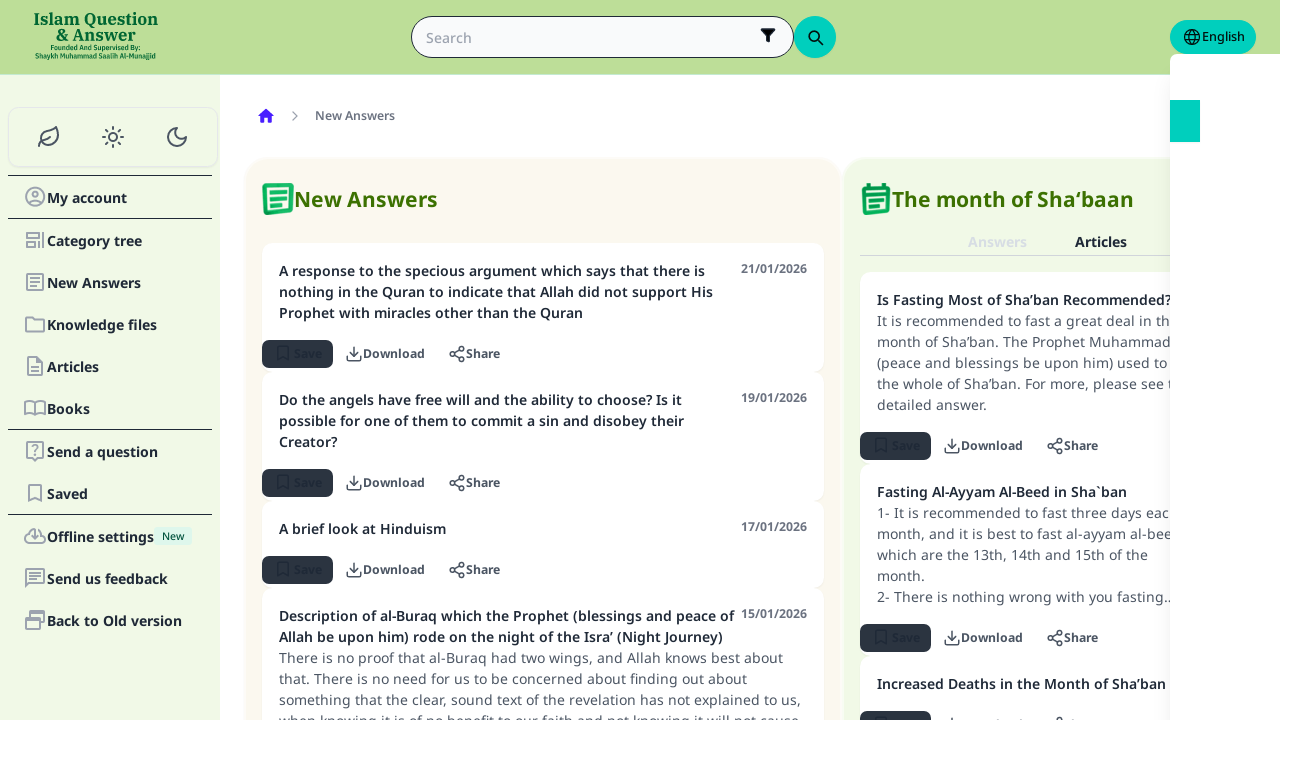

--- FILE ---
content_type: text/html; charset=utf-8
request_url: https://islamqa.info/en/latest
body_size: 22386
content:
<!DOCTYPE html><html lang="en" dir="ltr"><head><meta charSet="utf-8"/><meta name="viewport" content="width=device-width, initial-scale=1, viewport-fit=cover"/><link rel="preload" href="/fonts/fontsource/noto-sans/noto-sans-latin-wght-normal.woff2" as="font" crossorigin="anonymous" type="font/woff2"/><link rel="preload" href="https://files.zadapps.info/m.islamqa.info/next-builds/1.2.332/_next/static/media/en-logo-g.7069c2d7.svg" as="image" type="image/svg+xml"/><link rel="stylesheet" href="https://files.zadapps.info/m.islamqa.info/next-builds/1.2.332/_next/static/css/405edbe8c4247889.css" data-precedence="next"/><link rel="preload" as="script" fetchPriority="low" href="https://files.zadapps.info/m.islamqa.info/next-builds/1.2.332/_next/static/chunks/webpack-e118161a242fde54.js"/><script src="https://files.zadapps.info/m.islamqa.info/next-builds/1.2.332/_next/static/chunks/876c4e23-2a95cac7ad2734db.js" async=""></script><script src="https://files.zadapps.info/m.islamqa.info/next-builds/1.2.332/_next/static/chunks/759c863e-d372d705b3119386.js" async=""></script><script src="https://files.zadapps.info/m.islamqa.info/next-builds/1.2.332/_next/static/chunks/4908-934c2bf455b9655c.js" async=""></script><script src="https://files.zadapps.info/m.islamqa.info/next-builds/1.2.332/_next/static/chunks/main-app-822d3503673d0d87.js" async=""></script><script src="https://files.zadapps.info/m.islamqa.info/next-builds/1.2.332/_next/static/chunks/app/global-error-de0267f25af5257a.js" async=""></script><script src="https://files.zadapps.info/m.islamqa.info/next-builds/1.2.332/_next/static/chunks/3981-d38b7d1f2f16213a.js" async=""></script><script src="https://files.zadapps.info/m.islamqa.info/next-builds/1.2.332/_next/static/chunks/8416-f496246775a32b52.js" async=""></script><script src="https://files.zadapps.info/m.islamqa.info/next-builds/1.2.332/_next/static/chunks/2540-a082f765cb7b46a6.js" async=""></script><script src="https://files.zadapps.info/m.islamqa.info/next-builds/1.2.332/_next/static/chunks/7869-4e36339b286d43a6.js" async=""></script><script src="https://files.zadapps.info/m.islamqa.info/next-builds/1.2.332/_next/static/chunks/4997-5189117c46be642d.js" async=""></script><script src="https://files.zadapps.info/m.islamqa.info/next-builds/1.2.332/_next/static/chunks/151-a8ef28207518e574.js" async=""></script><script src="https://files.zadapps.info/m.islamqa.info/next-builds/1.2.332/_next/static/chunks/2049-5829ee08fd4f0899.js" async=""></script><script src="https://files.zadapps.info/m.islamqa.info/next-builds/1.2.332/_next/static/chunks/5600-f724f9dca33e66b4.js" async=""></script><script src="https://files.zadapps.info/m.islamqa.info/next-builds/1.2.332/_next/static/chunks/app/%5Blang%5D/latest/page-2dbec62a99bb8a63.js" async=""></script><script src="https://files.zadapps.info/m.islamqa.info/next-builds/1.2.332/_next/static/chunks/4821-40bf431b84c353a7.js" async=""></script><script src="https://files.zadapps.info/m.islamqa.info/next-builds/1.2.332/_next/static/chunks/9487-cacc5c83ef87e317.js" async=""></script><script src="https://files.zadapps.info/m.islamqa.info/next-builds/1.2.332/_next/static/chunks/308-c13a0f50e91cc094.js" async=""></script><script src="https://files.zadapps.info/m.islamqa.info/next-builds/1.2.332/_next/static/chunks/2997-95eaae3a2e62da27.js" async=""></script><script src="https://files.zadapps.info/m.islamqa.info/next-builds/1.2.332/_next/static/chunks/8112-2d8650a5fc5bb886.js" async=""></script><script src="https://files.zadapps.info/m.islamqa.info/next-builds/1.2.332/_next/static/chunks/3763-e94e18fc2808dc76.js" async=""></script><script src="https://files.zadapps.info/m.islamqa.info/next-builds/1.2.332/_next/static/chunks/app/%5Blang%5D/layout-18c14cd76dcf4332.js" async=""></script><script src="https://files.zadapps.info/m.islamqa.info/next-builds/1.2.332/_next/static/chunks/444-841b0a6ec410e90a.js" async=""></script><script src="https://files.zadapps.info/m.islamqa.info/next-builds/1.2.332/_next/static/chunks/app/%5Blang%5D/error-5ae9d93c915b3ca2.js" async=""></script><script src="https://files.zadapps.info/m.islamqa.info/next-builds/1.2.332/_next/static/chunks/app/%5Blang%5D/not-found-99ddbbcebac4b6a7.js" async=""></script><script src="https://files.zadapps.info/m.islamqa.info/next-builds/1.2.332/_next/static/chunks/app/%5Blang%5D/latest/layout-756d132b40483be0.js" async=""></script><link rel="preload" href="/assets/fontsource/noto-sans/index.css" as="style"/><meta name="theme-color" content="#bdde98"/><link rel="manifest" href="/manifest.json"/><meta name="version" content="1.2.332"/><meta name="mobile-web-app-capable" content="yes"/><meta name="apple-mobile-web-app-title" content="Islam-QA"/><link href="/splashscreens/iphone5_splash.png" media="(device-width: 320px) and (device-height: 568px) and (-webkit-device-pixel-ratio: 2)" rel="apple-touch-startup-image"/><link href="/splashscreens/iphone6_splash.png" media="(device-width: 375px) and (device-height: 667px) and (-webkit-device-pixel-ratio: 2)" rel="apple-touch-startup-image"/><link href="/splashscreens/iphoneplus_splash.png" media="(device-width: 621px) and (device-height: 1104px) and (-webkit-device-pixel-ratio: 3)" rel="apple-touch-startup-image"/><link href="/splashscreens/iphonex_splash.png" media="(device-width: 375px) and (device-height: 812px) and (-webkit-device-pixel-ratio: 3)" rel="apple-touch-startup-image"/><link href="/splashscreens/iphonexr_splash.png" media="(device-width: 414px) and (device-height: 896px) and (-webkit-device-pixel-ratio: 2)" rel="apple-touch-startup-image"/><link href="/splashscreens/iphonexsmax_splash.png" media="(device-width: 414px) and (device-height: 896px) and (-webkit-device-pixel-ratio: 3)" rel="apple-touch-startup-image"/><link href="/splashscreens/ipad_splash.png" media="(device-width: 768px) and (device-height: 1024px) and (-webkit-device-pixel-ratio: 2)" rel="apple-touch-startup-image"/><link href="/splashscreens/ipadpro1_splash.png" media="(device-width: 834px) and (device-height: 1112px) and (-webkit-device-pixel-ratio: 2)" rel="apple-touch-startup-image"/><link href="/splashscreens/ipadpro3_splash.png" media="(device-width: 834px) and (device-height: 1194px) and (-webkit-device-pixel-ratio: 2)" rel="apple-touch-startup-image"/><link href="/splashscreens/ipadpro2_splash.png" media="(device-width: 1024px) and (device-height: 1366px) and (-webkit-device-pixel-ratio: 2)" rel="apple-touch-startup-image"/><meta name="apple-mobile-web-app-status-bar-style" content="black-translucent"/><meta property="og:url" content="https://islamqa.info"/><meta property="og:site_name" content="Islam-QA"/><meta property="og:locale" content="en"/><meta property="og:image" content="https://islamqa.info/assets/icons/social_share_image.png"/><meta name="twitter:card" content="summary"/><meta name="twitter:site" content="@IslamQAcom"/><meta name="twitter:image" content="https://islamqa.info/assets/icons/social_share_image.png"/><link rel="shortcut icon" href="/assets/icons/favicon.ico"/><link rel="icon" href="/assets/icons/favicon-32x32.png" type="image/png" sizes="32x32"/><link rel="icon" href="/assets/icons/favicon-16x16.png" type="image/png" sizes="16x16"/><link rel="apple-touch-icon" href="/assets/icons/icon-192x192.png"/><link rel="mask-icon" href="/assets/icons/safari-pinned-tab.svg" color="#006633"/><link rel="preload" href="/fonts/fontsource/noto-sans/noto-sans-latin-wght-normal.woff2" as="font" type="font/woff2" crossorigin="anonymous"/><link rel="preload" as="style" href="/assets/fontsource/noto-sans/index.css"/><link rel="preload" as="image" href="https://files.zadapps.info/m.islamqa.info/next-builds/1.2.332/_next/static/media/en-logo-g.7069c2d7.svg" type="image/svg+xml"/><title>New Answers - Islam Question &amp; Answer</title><meta property="og:title" content="New Answers - Islam Question &amp; Answer"/><meta name="twitter:title" content="New Answers - Islam Question &amp; Answer"/><meta property="og:type" content="website"/><meta property="og:description" content="Islam Question &amp; Answer is a site that aims to provide intelligent, authoritative responses to anyone&#x27;s question about Islam"/><meta name="twitter:description" content="Islam Question &amp; Answer is a site that aims to provide intelligent, authoritative responses to anyone&#x27;s question about Islam"/><meta name="description" content="Islam Question &amp; Answer is a site that aims to provide intelligent, authoritative responses to anyone&#x27;s question about Islam"/><link rel="canonical" href="https://islamqa.info/en/latest"/><link rel="alternate" hrefLang="ar" href="https://islamqa.info/ar/latest"/><link rel="alternate" hrefLang="bn" href="https://islamqa.info/bn/latest"/><link rel="alternate" hrefLang="es" href="https://islamqa.info/es/latest"/><link rel="alternate" hrefLang="fa" href="https://islamqa.info/fa/latest"/><link rel="alternate" hrefLang="fr" href="https://islamqa.info/fr/latest"/><link rel="alternate" hrefLang="de" href="https://islamqa.info/ge/latest"/><link rel="alternate" hrefLang="hi" href="https://islamqa.info/hi/latest"/><link rel="alternate" hrefLang="id" href="https://islamqa.info/id/latest"/><link rel="alternate" hrefLang="pt" href="https://islamqa.info/pt/latest"/><link rel="alternate" hrefLang="ru" href="https://islamqa.info/ru/latest"/><link rel="alternate" hrefLang="tg" href="https://islamqa.info/tg/latest"/><link rel="alternate" hrefLang="tr" href="https://islamqa.info/tr/latest"/><link rel="alternate" hrefLang="ug" href="https://islamqa.info/ug/latest"/><link rel="alternate" hrefLang="ur" href="https://islamqa.info/ur/latest"/><link rel="alternate" hrefLang="ta" href="https://islamqa.info/ta/latest"/><link rel="stylesheet" href="/assets/fontsource/noto-sans/index.css"/><script>
      (function() {
      try {
        function updateColorScheme() {
          let colorScheme = '';
          const mode = localStorage.getItem('mui-mode') || 'system';
          
          if (mode === 'system') {
            const mql = window.matchMedia('(prefers-color-scheme: dark)');
            if (mql.matches) {
              colorScheme = 'dark';
            } else {
              colorScheme = 'green';
            }
          }
          if (mode === 'light') {
            colorScheme = 'light';
          }
          if (mode === 'dark') {
            colorScheme = 'dark';
          }
          if (mode === 'green') {
            colorScheme = 'green';
          }
          if (colorScheme) {
            document.documentElement.setAttribute('data-color-scheme', colorScheme);
            document.documentElement.setAttribute('data-theme', colorScheme);
            document.documentElement.setAttribute('data-gtm', colorScheme);
          }
        }
        
        // Run immediately
        updateColorScheme();
        
        // Watch for language changes
        const observer = new MutationObserver((mutations) => {
          mutations.forEach((mutation) => {
            if (mutation.type === 'attributes' && mutation.attributeName === 'lang') {
              updateColorScheme();
            }
          });
        });
        
        observer.observe(document.documentElement, {
          attributes: true,
          attributeFilter: ['lang']
        });
      } catch(e){
        console.error(e) 
      }})();
      
      </script><meta name="sentry-trace" content="d7169f8915e7e254aa8a96d0c2745efa-ac2b453a5264abd1-0"/><meta name="baggage" content="sentry-environment=production,sentry-release=islamqa-app%401.2.332,sentry-public_key=3ac29de770b600dd934c33c31916adda,sentry-trace_id=d7169f8915e7e254aa8a96d0c2745efa,sentry-sampled=false,sentry-sample_rand=0.8440943588073893,sentry-sample_rate=0.1"/><script src="https://files.zadapps.info/m.islamqa.info/next-builds/1.2.332/_next/static/chunks/polyfills-42372ed130431b0a.js" noModule=""></script></head><body><div hidden=""><!--$--><!--/$--></div><noscript><iframe data-name="google-tag-manager" src="/metrics/ns.html?id=GTM-PNZBGP8&amp;gtm_auth=87uZicDChj5gU_MOTOwKDA&amp;gtm_preview=env-105&amp;gtm_cookies_win=x" height="0" width="0" style="display:none;visibility:hidden"></iframe></noscript><header class="no_print tw-sticky tw-flex tw-items-center tw-py-1.5 max-[320px]:tw-px-0 tw-px-1 tw-pt-[calc(12px+var(--test-safe-area-top,env(safe-area-inset-top)))] tw-border-b tw-top-0 tw-z-[1100] tw-transition-transform tw-duration-300 tw-ease-in-out  tw-bg-appbar-bg tw-text-appbar-text tw-border-appbar-border"><div class="tw-w-full tw-max-w-[1440px] tw-mx-auto tw-flex tw-items-center tw-justify-between  tw-flex-wrap tw-gap-1"><div class="tw-flex tw-items-center tw-gap-[6px] lg:tw-ps-3"><a class="tw-relative " href="/en"><div aria-label="Back Button" class="SUT_back_button tw-btn tw-btn-circle tw-btn-ghost md:tw-hidden"><svg xmlns="http://www.w3.org/2000/svg" width="24" height="24" viewBox="0 0 24 24" fill="none" stroke="currentColor" stroke-width="2" stroke-linecap="round" stroke-linejoin="round" class="lucide lucide-arrow-left rtl:tw-rotate-180" aria-hidden="true"><path d="m12 19-7-7 7-7"></path><path d="M19 12H5"></path></svg></div></a><a data-gtm="menu-btn-logo" class="tw-relative tw-flex tw-flex-col tw-flex-1 tw-h-[50px] tw-text-secondary dark:tw-text-white SUT_site_logo" href="/en"><img class="dark-white" alt="logo" width="128" height="49" loading="eager" src="https://files.zadapps.info/m.islamqa.info/next-builds/1.2.332/_next/static/media/en-logo-g.7069c2d7.svg"/></a></div><!--$?--><template id="B:0"></template><div class="tw-h-[42px] max-md:tw-order-1 max-md:tw-min-w-full"></div><!--/$--><div class="tw-flex tw-items-center sm:tw-gap-1.5 tw-gap-1 md:tw-pe-2 max-[370px]:tw-absolute tw-end-0 tw-top-2"><a href="#" target="_blank" rel="noopener noreferrer" title="Contribute" class="tw-btn tw-btn-xs contribute-icon tw-capitalize tw-h-[32px] tw-font-medium tw-rounded-full tw-border-0  tw-invisible tw-text-white max-[370px]:tw-min-w-0 tw-bg-gradient-to-tr tw-from-primary tw-via-[#67d18a] tw-to-primary tw-bg-[length:400%_400%]"><img class="contribute-icon max-[370px]:tw-hidden" alt="icon" width="14" height="13" loading="lazy" src="https://files.zadapps.info/m.islamqa.info/next-builds/1.2.332/_next/static/media/contribute-icon.b6263e10.svg"/><span class="">Contribute</span></a><button class="tw-btn tw-btn-sm tw-size-4 tw-btn-accent tw-btn-circle sm:tw-hidden max-[370px]:tw-hidden" aria-label="Change Language" data-gtm="btn-lang-open-appbar"><svg xmlns="http://www.w3.org/2000/svg" width="22" height="22" fill="currentColor" viewBox="0 0 256 256"><path d="M128,24h0A104,104,0,1,0,232,128,104.12,104.12,0,0,0,128,24Zm88,104a87.61,87.61,0,0,1-3.33,24H174.16a157.44,157.44,0,0,0,0-48h38.51A87.61,87.61,0,0,1,216,128ZM102,168H154a115.11,115.11,0,0,1-26,45A115.27,115.27,0,0,1,102,168Zm-3.9-16a140.84,140.84,0,0,1,0-48h59.88a140.84,140.84,0,0,1,0,48ZM40,128a87.61,87.61,0,0,1,3.33-24H81.84a157.44,157.44,0,0,0,0,48H43.33A87.61,87.61,0,0,1,40,128ZM154,88H102a115.11,115.11,0,0,1,26-45A115.27,115.27,0,0,1,154,88Zm52.33,0H170.71a135.28,135.28,0,0,0-22.3-45.6A88.29,88.29,0,0,1,206.37,88ZM107.59,42.4A135.28,135.28,0,0,0,85.29,88H49.63A88.29,88.29,0,0,1,107.59,42.4ZM49.63,168H85.29a135.28,135.28,0,0,0,22.3,45.6A88.29,88.29,0,0,1,49.63,168Zm98.78,45.6a135.28,135.28,0,0,0,22.3-45.6h35.66A88.29,88.29,0,0,1,148.41,213.6Z"></path></svg></button><div class="tw-relative tw-dropdown tw-dropdown-hover tw-dropdown-bottom tw-dropdown-end max-sm:tw-hidden"><div role="button" tabindex="0" data-gtm="btn-lang-open-appbar" class="SUT_app_language_dropdown tw-capitalize tw-font-medium tw-btn tw-btn-sm tw-h-[34px] tw-btn-accent [[data-theme=green]_&amp;]:tw-btn-accent tw-rounded-full tw-text-[.9rem]" aria-haspopup="true"><svg xmlns="http://www.w3.org/2000/svg" width="20" height="20" fill="currentColor" viewBox="0 0 256 256"><path d="M128,24h0A104,104,0,1,0,232,128,104.12,104.12,0,0,0,128,24Zm88,104a87.61,87.61,0,0,1-3.33,24H174.16a157.44,157.44,0,0,0,0-48h38.51A87.61,87.61,0,0,1,216,128ZM102,168H154a115.11,115.11,0,0,1-26,45A115.27,115.27,0,0,1,102,168Zm-3.9-16a140.84,140.84,0,0,1,0-48h59.88a140.84,140.84,0,0,1,0,48ZM40,128a87.61,87.61,0,0,1,3.33-24H81.84a157.44,157.44,0,0,0,0,48H43.33A87.61,87.61,0,0,1,40,128ZM154,88H102a115.11,115.11,0,0,1,26-45A115.27,115.27,0,0,1,154,88Zm52.33,0H170.71a135.28,135.28,0,0,0-22.3-45.6A88.29,88.29,0,0,1,206.37,88ZM107.59,42.4A135.28,135.28,0,0,0,85.29,88H49.63A88.29,88.29,0,0,1,107.59,42.4ZM49.63,168H85.29a135.28,135.28,0,0,0,22.3,45.6A88.29,88.29,0,0,1,49.63,168Zm98.78,45.6a135.28,135.28,0,0,0,22.3-45.6h35.66A88.29,88.29,0,0,1,148.41,213.6Z"></path></svg>English</div><ul tabindex="0" class="no_print tw-dropdown-content tw-menu tw-join tw-join-vertical tw-rounded-lg tw-p-0 tw-bg-base-100 dark:tw-bg-gray-700 tw-z-[1] tw-shadow-xl tw-min-w-[120px] "><li><a data-gtm="ar" data-sut="SUT_btn_toolbar_lang_ar" class="tw-relative tw-btn  tw-text-lg tw-font-medium tw-rounded-none tw-btn-ghost tw-text-base-content" href="/ar"><div class="sut-language-list-item hidden-in-dropdown">العربية</div></a></li><li><a data-gtm="en" data-sut="SUT_btn_toolbar_lang_en" class="tw-relative tw-btn  tw-text-lg tw-font-medium tw-rounded-none tw-btn-accent" href="/en"><div class="sut-language-list-item hidden-in-dropdown">English</div></a></li><li><a data-gtm="id" data-sut="SUT_btn_toolbar_lang_id" class="tw-relative tw-btn  tw-text-lg tw-font-medium tw-rounded-none tw-btn-ghost tw-text-base-content" href="/id"><div class="sut-language-list-item hidden-in-dropdown">Indonesian</div></a></li><li><a data-gtm="tr" data-sut="SUT_btn_toolbar_lang_tr" class="tw-relative tw-btn  tw-text-lg tw-font-medium tw-rounded-none tw-btn-ghost tw-text-base-content" href="/tr"><div class="sut-language-list-item hidden-in-dropdown">Türkçe</div></a></li><li><a data-gtm="fr" data-sut="SUT_btn_toolbar_lang_fr" class="tw-relative tw-btn  tw-text-lg tw-font-medium tw-rounded-none tw-btn-ghost tw-text-base-content" href="/fr"><div class="sut-language-list-item hidden-in-dropdown">Français</div></a></li><li><a data-gtm="ur" data-sut="SUT_btn_toolbar_lang_ur" class="tw-relative tw-btn  tw-text-lg tw-font-medium tw-rounded-none tw-btn-ghost tw-text-base-content" href="/ur"><div class="sut-language-list-item hidden-in-dropdown">اردو</div></a></li><li><a data-gtm="bn" data-sut="SUT_btn_toolbar_lang_bn" class="tw-relative tw-btn  tw-text-lg tw-font-medium tw-rounded-none tw-btn-ghost tw-text-base-content" href="/bn"><div class="sut-language-list-item hidden-in-dropdown">বাংলা</div></a></li><li><a data-gtm="ru" data-sut="SUT_btn_toolbar_lang_ru" class="tw-relative tw-btn  tw-text-lg tw-font-medium tw-rounded-none tw-btn-ghost tw-text-base-content" href="/ru"><div class="sut-language-list-item hidden-in-dropdown">Русский</div></a></li><li><a data-gtm="es" data-sut="SUT_btn_toolbar_lang_es" class="tw-relative tw-btn  tw-text-lg tw-font-medium tw-rounded-none tw-btn-ghost tw-text-base-content" href="/es"><div class="sut-language-list-item hidden-in-dropdown">Español</div></a></li><li><a data-gtm="fa" data-sut="SUT_btn_toolbar_lang_fa" class="tw-relative tw-btn  tw-text-lg tw-font-medium tw-rounded-none tw-btn-ghost tw-text-base-content" href="/fa"><div class="sut-language-list-item hidden-in-dropdown">فارسی</div></a></li><li><a data-gtm="hi" data-sut="SUT_btn_toolbar_lang_hi" class="tw-relative tw-btn  tw-text-lg tw-font-medium tw-rounded-none tw-btn-ghost tw-text-base-content" href="/hi"><div class="sut-language-list-item hidden-in-dropdown">हिन्दी</div></a></li><li><a data-gtm="ge" data-sut="SUT_btn_toolbar_lang_ge" class="tw-relative tw-btn  tw-text-lg tw-font-medium tw-rounded-none tw-btn-ghost tw-text-base-content" href="/ge"><div class="sut-language-list-item hidden-in-dropdown">German</div></a></li><li><a data-gtm="pt" data-sut="SUT_btn_toolbar_lang_pt" class="tw-relative tw-btn  tw-text-lg tw-font-medium tw-rounded-none tw-btn-ghost tw-text-base-content" href="/pt"><div class="sut-language-list-item hidden-in-dropdown">Portuguese</div></a></li><li><a data-gtm="zh" data-sut="SUT_btn_toolbar_lang_zh" class="tw-relative tw-btn  tw-text-lg tw-font-medium tw-rounded-none tw-btn-ghost tw-text-base-content" href="/zh"><div class="sut-language-list-item hidden-in-dropdown">中文</div></a></li><li><a data-gtm="ug" data-sut="SUT_btn_toolbar_lang_ug" class="tw-relative tw-btn  tw-text-lg tw-font-medium tw-rounded-none tw-btn-ghost tw-text-base-content" href="/ug"><div class="sut-language-list-item hidden-in-dropdown">Uygur</div></a></li><li><a data-gtm="tg" data-sut="SUT_btn_toolbar_lang_tg" class="tw-relative tw-btn  tw-text-lg tw-font-medium tw-rounded-none tw-btn-ghost tw-text-base-content" href="/tg"><div class="sut-language-list-item hidden-in-dropdown">Тоҷикӣ</div></a></li><li><a data-gtm="ta" data-sut="SUT_btn_toolbar_lang_ta" class="tw-relative tw-btn  tw-text-lg tw-font-medium tw-rounded-none tw-btn-ghost tw-text-base-content" href="/ta"><div class="sut-language-list-item hidden-in-dropdown">தமிழ்</div></a></li></ul></div><label tabindex="0" for="app-drawer" data-sut="menu-button" data-gtm="menu-button" aria-label="Open drawer" class="tw-btn tw-btn-sm tw-btn-circle tw-btn-ghost lg:tw-hidden "><svg xmlns="http://www.w3.org/2000/svg" width="24" height="24" viewBox="0 0 24 24" fill="none" stroke="currentColor" stroke-width="2" stroke-linecap="round" stroke-linejoin="round" class="lucide lucide-menu" aria-hidden="true"><path d="M4 12h16"></path><path d="M4 18h16"></path><path d="M4 6h16"></path></svg></label></div></div></header><div class="tw-drawer  tw-max-w-[1440px] tw-mx-auto lg:tw-drawer-open SUT_mobile_drawer" data-gtm="menu-mobile"><input id="app-drawer" type="checkbox" class="tw-drawer-toggle"/><div class="tw-drawer-content "><main class="md:tw-p-3 tw-py-2 tw-px-0" data-sut="main-layout"><nav class="tw-mb-3 tw-ms-1 md:tw-ms-0 no_print"><ol itemScope="" itemType="https://schema.org/BreadcrumbList" data-gtm="breadcrumb" class="tw-overflow-x-auto tw-min-h-[34px] tw-flex md:tw-flex-wrap tw-items-center tw-max-w-[calc(100vw-16px)] " aria-label="breadcrumb"><li itemType="https://schema.org/ListItem" itemProp="itemListElement" itemScope="" class="tw-font-medium tw-whitespace-nowrap leading"><a aria-label="Home" itemProp="item" class="tw-relative tw-btn tw-btn-ghost tw-btn-sm tw-flex md:tw-text-wrap tw-text-gray-700 dark:tw-text-gray-200" href="/en"><svg width="20" height="20" class="tw-text-primary" fill="currentColor" focusable="false" aria-hidden="true" viewBox="0 0 24 24"><path d="M10 19v-5h4v5c0 .55.45 1 1 1h3c.55 0 1-.45 1-1v-7h1.7c.46 0 .68-.57.33-.87L12.67 3.6c-.38-.34-.96-.34-1.34 0l-8.36 7.53c-.34.3-.13.87.33.87H5v7c0 .55.45 1 1 1h3c.55 0 1-.45 1-1"></path></svg><meta itemProp="name" content="Home"/></a><meta itemProp="position" content="1"/></li><li aria-hidden="true" class="tw-flex tw-text-gray-400"><svg xmlns="http://www.w3.org/2000/svg" width="16" height="16" viewBox="0 0 24 24" fill="none" stroke="currentColor" stroke-width="2" stroke-linecap="round" stroke-linejoin="round" class="lucide lucide-chevron-right rtl:tw-rotate-180" aria-hidden="true"><path d="m9 18 6-6-6-6"></path></svg></li><li itemType="https://schema.org/ListItem" itemProp="itemListElement" itemScope="" class="tw-font-medium tw-whitespace-nowrap leading"><a itemProp="item" class="tw-relative tw-btn tw-btn-ghost tw-btn-sm tw-flex md:tw-text-wrap tw-text-gray-500 dark:tw-text-gray-400" href="#"><span itemProp="name">New Answers</span></a><meta itemProp="position" content="2"/></li></ol></nav><div class="tw-flex tw-gap-3 tw-h-full md:tw-flex-row tw-flex-col"><section class="tw-flex tw-flex-col md:tw-w-[calc(100%-414px)] tw-gap-3 "><div data-sut="latest-answers-section" class="tw-rounded-[24px] tw-flex tw-flex-col tw-w-full tw-bg-paper1 tw-border-2 tw-border-[#ffffff80] dark:tw-border-[#11192880] tw-shadow-sm md:tw-max-w-none"><div class="tw-flex tw-items-center tw-rounded-2xl tw-px-2 tw-pt-3 tw-pb-1.5 tw-relative tw-justify-between"><div class="tw-flex tw-items-center tw-gap-1.5"><img alt="answer" width="32" height="32" loading="lazy" src="https://files.zadapps.info/m.islamqa.info/next-builds/1.2.332/_next/static/media/answer.3bf0533a.png"/><h1 class="tw-text-2xl tw-font-bold tw-text-paperTitle tw-m-0 tw-font-title">New Answers</h1></div></div><ul data-sut="answers-list" class="tw-flex tw-flex-col tw-gap-2 tw-p-2"><div class="tw-flex tw-flex-col tw-gap-2"><li data-gtm="link-list-item-container" class="tw-relative
      tw-p-0 tw-bg-white tw-rounded-xl
      tw-shadow-sm
      dark:tw-border-none dark:tw-bg-gray-800
      tw-h-fit
    "><a data-sut="SUT_post_item" data-gtm="link-list-item" class="tw-relative tw-btn tw-btn-block tw-no-animation tw-btn-ghost tw-h-[unset] tw-text-start tw-p-2 tw-pb-6 tw-rounded-xl tw-text-base-content visited:tw-text-purple-800 dark:visited:tw-text-purple-400" href="/en/answers/291379"><span class="tw-m-0 tw-font-semibold tw-overflow-hidden tw-text-base tw-flex tw-justify-between tw-gap-0.5 tw-w-full tw-h-full" data-sut="SUT_post_item_title"><h2 class="tw-line-clamp-3">A response to the specious argument which says that there is nothing in the Quran to indicate that Allah did not support His Prophet with miracles other than the Quran</h2><time class="tw-text-gray-500 tw-font-bold dark:tw-text-gray-400 tw-text-sm">21/01/2026</time></span></a><div class="tw-w-full tw-flex tw-items-center tw-justify-between tw-start-0.5 tw-bottom-0.5 tw-absolute"><div class="tw-gap-0.5 tw-flex"><div class="tw-dropdown tw-dropdown-bottom tw-dropdown-end tw-py-0 tw-flex-1 tw-flex "><div tabindex="0" role="button" class="tw-flex-1 tw-relative tw-btn
      tw-capitalize tw-whitespace-nowrap tw-flex-nowrap
      tw-text-gray-600 dark:tw-text-gray-200
      tw-btn-ghost tw-gap-1 tw-flex-row
      tw-btn-sm
      
    " aria-label="Save" data-sut="SUT_save_button" data-gtm="btn-switch-favorite-list" disabled=""><div class="tw-size-2.5 tw-text-[1.3rem]"><svg xmlns="http://www.w3.org/2000/svg" width="18" height="18" viewBox="0 0 24 24" fill="transparent" stroke="currentColor" stroke-width="2" stroke-linecap="round" stroke-linejoin="round" class="lucide lucide-bookmark" aria-hidden="true"><path d="m19 21-7-4-7 4V5a2 2 0 0 1 2-2h10a2 2 0 0 1 2 2v16z"></path></svg></div><span class="
        tw-items-center tw-gap-0.5
        tw-font-bold tw-hidden sm:tw-flex
        
      ">Save</span></div><ul class="no_print tw-min-w-[150px] tw-dropdown-content tw-menu tw-join tw-join-vertical tw-rounded-lg tw-p-0 tw-bg-base-100 dark:tw-bg-gray-700 tw-z-[1] tw-shadow-xl tw-w-full tw-hidden"><li class="tw-join-item tw-flex-row tw-p-2 tw-flex-nowrap"><div class=""><svg xmlns="http://www.w3.org/2000/svg" width="24" height="24" viewBox="0 0 24 24" fill="none" stroke="currentColor" stroke-width="2" stroke-linecap="round" stroke-linejoin="round" class="lucide lucide-plus" aria-hidden="true"><path d="M5 12h14"></path><path d="M12 5v14"></path></svg></div><div>New List</div></li></ul></div><button tabindex="0" role="button" class="tw-flex-1 tw-relative tw-btn
      tw-capitalize tw-whitespace-nowrap tw-flex-nowrap
      tw-text-gray-600 dark:tw-text-gray-200
      tw-btn-ghost tw-gap-1 tw-flex-row
      tw-btn-sm
      SUT_download_button undefined 
    " aria-label="Download" data-gtm="link-download-single"><div class="tw-text-[1.3rem]"><svg xmlns="http://www.w3.org/2000/svg" width="18" height="18" viewBox="0 0 24 24" fill="none" stroke="currentColor" stroke-width="2" stroke-linecap="round" stroke-linejoin="round" class="lucide lucide-download" aria-hidden="true"><path d="M12 15V3"></path><path d="M21 15v4a2 2 0 0 1-2 2H5a2 2 0 0 1-2-2v-4"></path><path d="m7 10 5 5 5-5"></path></svg></div><span class="
        tw-items-center tw-gap-0.5
        tw-font-bold tw-hidden sm:tw-flex
        
      ">Download</span></button><button tabindex="0" role="button" class="tw-flex-1 tw-relative tw-btn
      tw-capitalize tw-whitespace-nowrap tw-flex-nowrap
      tw-text-gray-600 dark:tw-text-gray-200
      tw-btn-ghost tw-gap-1 tw-flex-row
      tw-btn-sm
      SUT_share_button 
    " data-gtm="btn-share-open-toolbar" aria-label="Share"><svg xmlns="http://www.w3.org/2000/svg" width="18" height="18" viewBox="0 0 24 24" fill="none" stroke="currentColor" stroke-width="2" stroke-linecap="round" stroke-linejoin="round" class="lucide lucide-share2 lucide-share-2" aria-hidden="true"><circle cx="18" cy="5" r="3"></circle><circle cx="6" cy="12" r="3"></circle><circle cx="18" cy="19" r="3"></circle><line x1="8.59" x2="15.42" y1="13.51" y2="17.49"></line><line x1="15.41" x2="8.59" y1="6.51" y2="10.49"></line></svg><span class="
        tw-items-center tw-gap-0.5
        tw-font-bold tw-hidden sm:tw-flex
        
      ">Share</span></button></div></div></li><li data-gtm="link-list-item-container" class="tw-relative
      tw-p-0 tw-bg-white tw-rounded-xl
      tw-shadow-sm
      dark:tw-border-none dark:tw-bg-gray-800
      tw-h-fit
    "><a data-sut="SUT_post_item" data-gtm="link-list-item" class="tw-relative tw-btn tw-btn-block tw-no-animation tw-btn-ghost tw-h-[unset] tw-text-start tw-p-2 tw-pb-6 tw-rounded-xl tw-text-base-content visited:tw-text-purple-800 dark:visited:tw-text-purple-400" href="/en/answers/138506"><span class="tw-m-0 tw-font-semibold tw-overflow-hidden tw-text-base tw-flex tw-justify-between tw-gap-0.5 tw-w-full tw-h-full" data-sut="SUT_post_item_title"><h2 class="tw-line-clamp-3">Do the angels have free will and the ability to choose? Is it possible for one of them to commit a sin and disobey their Creator?</h2><time class="tw-text-gray-500 tw-font-bold dark:tw-text-gray-400 tw-text-sm">19/01/2026</time></span></a><div class="tw-w-full tw-flex tw-items-center tw-justify-between tw-start-0.5 tw-bottom-0.5 tw-absolute"><div class="tw-gap-0.5 tw-flex"><div class="tw-dropdown tw-dropdown-bottom tw-dropdown-end tw-py-0 tw-flex-1 tw-flex "><div tabindex="0" role="button" class="tw-flex-1 tw-relative tw-btn
      tw-capitalize tw-whitespace-nowrap tw-flex-nowrap
      tw-text-gray-600 dark:tw-text-gray-200
      tw-btn-ghost tw-gap-1 tw-flex-row
      tw-btn-sm
      
    " aria-label="Save" data-sut="SUT_save_button" data-gtm="btn-switch-favorite-list" disabled=""><div class="tw-size-2.5 tw-text-[1.3rem]"><svg xmlns="http://www.w3.org/2000/svg" width="18" height="18" viewBox="0 0 24 24" fill="transparent" stroke="currentColor" stroke-width="2" stroke-linecap="round" stroke-linejoin="round" class="lucide lucide-bookmark" aria-hidden="true"><path d="m19 21-7-4-7 4V5a2 2 0 0 1 2-2h10a2 2 0 0 1 2 2v16z"></path></svg></div><span class="
        tw-items-center tw-gap-0.5
        tw-font-bold tw-hidden sm:tw-flex
        
      ">Save</span></div><ul class="no_print tw-min-w-[150px] tw-dropdown-content tw-menu tw-join tw-join-vertical tw-rounded-lg tw-p-0 tw-bg-base-100 dark:tw-bg-gray-700 tw-z-[1] tw-shadow-xl tw-w-full tw-hidden"><li class="tw-join-item tw-flex-row tw-p-2 tw-flex-nowrap"><div class=""><svg xmlns="http://www.w3.org/2000/svg" width="24" height="24" viewBox="0 0 24 24" fill="none" stroke="currentColor" stroke-width="2" stroke-linecap="round" stroke-linejoin="round" class="lucide lucide-plus" aria-hidden="true"><path d="M5 12h14"></path><path d="M12 5v14"></path></svg></div><div>New List</div></li></ul></div><button tabindex="0" role="button" class="tw-flex-1 tw-relative tw-btn
      tw-capitalize tw-whitespace-nowrap tw-flex-nowrap
      tw-text-gray-600 dark:tw-text-gray-200
      tw-btn-ghost tw-gap-1 tw-flex-row
      tw-btn-sm
      SUT_download_button undefined 
    " aria-label="Download" data-gtm="link-download-single"><div class="tw-text-[1.3rem]"><svg xmlns="http://www.w3.org/2000/svg" width="18" height="18" viewBox="0 0 24 24" fill="none" stroke="currentColor" stroke-width="2" stroke-linecap="round" stroke-linejoin="round" class="lucide lucide-download" aria-hidden="true"><path d="M12 15V3"></path><path d="M21 15v4a2 2 0 0 1-2 2H5a2 2 0 0 1-2-2v-4"></path><path d="m7 10 5 5 5-5"></path></svg></div><span class="
        tw-items-center tw-gap-0.5
        tw-font-bold tw-hidden sm:tw-flex
        
      ">Download</span></button><button tabindex="0" role="button" class="tw-flex-1 tw-relative tw-btn
      tw-capitalize tw-whitespace-nowrap tw-flex-nowrap
      tw-text-gray-600 dark:tw-text-gray-200
      tw-btn-ghost tw-gap-1 tw-flex-row
      tw-btn-sm
      SUT_share_button 
    " data-gtm="btn-share-open-toolbar" aria-label="Share"><svg xmlns="http://www.w3.org/2000/svg" width="18" height="18" viewBox="0 0 24 24" fill="none" stroke="currentColor" stroke-width="2" stroke-linecap="round" stroke-linejoin="round" class="lucide lucide-share2 lucide-share-2" aria-hidden="true"><circle cx="18" cy="5" r="3"></circle><circle cx="6" cy="12" r="3"></circle><circle cx="18" cy="19" r="3"></circle><line x1="8.59" x2="15.42" y1="13.51" y2="17.49"></line><line x1="15.41" x2="8.59" y1="6.51" y2="10.49"></line></svg><span class="
        tw-items-center tw-gap-0.5
        tw-font-bold tw-hidden sm:tw-flex
        
      ">Share</span></button></div></div></li><li data-gtm="link-list-item-container" class="tw-relative
      tw-p-0 tw-bg-white tw-rounded-xl
      tw-shadow-sm
      dark:tw-border-none dark:tw-bg-gray-800
      tw-h-fit
    "><a data-sut="SUT_post_item" data-gtm="link-list-item" class="tw-relative tw-btn tw-btn-block tw-no-animation tw-btn-ghost tw-h-[unset] tw-text-start tw-p-2 tw-pb-6 tw-rounded-xl tw-text-base-content visited:tw-text-purple-800 dark:visited:tw-text-purple-400" href="/en/answers/126472"><span class="tw-m-0 tw-font-semibold tw-overflow-hidden tw-text-base tw-flex tw-justify-between tw-gap-0.5 tw-w-full tw-h-full" data-sut="SUT_post_item_title"><h2 class="tw-line-clamp-3">A brief look at Hinduism</h2><time class="tw-text-gray-500 tw-font-bold dark:tw-text-gray-400 tw-text-sm">17/01/2026</time></span></a><div class="tw-w-full tw-flex tw-items-center tw-justify-between tw-start-0.5 tw-bottom-0.5 tw-absolute"><div class="tw-gap-0.5 tw-flex"><div class="tw-dropdown tw-dropdown-bottom tw-dropdown-end tw-py-0 tw-flex-1 tw-flex "><div tabindex="0" role="button" class="tw-flex-1 tw-relative tw-btn
      tw-capitalize tw-whitespace-nowrap tw-flex-nowrap
      tw-text-gray-600 dark:tw-text-gray-200
      tw-btn-ghost tw-gap-1 tw-flex-row
      tw-btn-sm
      
    " aria-label="Save" data-sut="SUT_save_button" data-gtm="btn-switch-favorite-list" disabled=""><div class="tw-size-2.5 tw-text-[1.3rem]"><svg xmlns="http://www.w3.org/2000/svg" width="18" height="18" viewBox="0 0 24 24" fill="transparent" stroke="currentColor" stroke-width="2" stroke-linecap="round" stroke-linejoin="round" class="lucide lucide-bookmark" aria-hidden="true"><path d="m19 21-7-4-7 4V5a2 2 0 0 1 2-2h10a2 2 0 0 1 2 2v16z"></path></svg></div><span class="
        tw-items-center tw-gap-0.5
        tw-font-bold tw-hidden sm:tw-flex
        
      ">Save</span></div><ul class="no_print tw-min-w-[150px] tw-dropdown-content tw-menu tw-join tw-join-vertical tw-rounded-lg tw-p-0 tw-bg-base-100 dark:tw-bg-gray-700 tw-z-[1] tw-shadow-xl tw-w-full tw-hidden"><li class="tw-join-item tw-flex-row tw-p-2 tw-flex-nowrap"><div class=""><svg xmlns="http://www.w3.org/2000/svg" width="24" height="24" viewBox="0 0 24 24" fill="none" stroke="currentColor" stroke-width="2" stroke-linecap="round" stroke-linejoin="round" class="lucide lucide-plus" aria-hidden="true"><path d="M5 12h14"></path><path d="M12 5v14"></path></svg></div><div>New List</div></li></ul></div><button tabindex="0" role="button" class="tw-flex-1 tw-relative tw-btn
      tw-capitalize tw-whitespace-nowrap tw-flex-nowrap
      tw-text-gray-600 dark:tw-text-gray-200
      tw-btn-ghost tw-gap-1 tw-flex-row
      tw-btn-sm
      SUT_download_button undefined 
    " aria-label="Download" data-gtm="link-download-single"><div class="tw-text-[1.3rem]"><svg xmlns="http://www.w3.org/2000/svg" width="18" height="18" viewBox="0 0 24 24" fill="none" stroke="currentColor" stroke-width="2" stroke-linecap="round" stroke-linejoin="round" class="lucide lucide-download" aria-hidden="true"><path d="M12 15V3"></path><path d="M21 15v4a2 2 0 0 1-2 2H5a2 2 0 0 1-2-2v-4"></path><path d="m7 10 5 5 5-5"></path></svg></div><span class="
        tw-items-center tw-gap-0.5
        tw-font-bold tw-hidden sm:tw-flex
        
      ">Download</span></button><button tabindex="0" role="button" class="tw-flex-1 tw-relative tw-btn
      tw-capitalize tw-whitespace-nowrap tw-flex-nowrap
      tw-text-gray-600 dark:tw-text-gray-200
      tw-btn-ghost tw-gap-1 tw-flex-row
      tw-btn-sm
      SUT_share_button 
    " data-gtm="btn-share-open-toolbar" aria-label="Share"><svg xmlns="http://www.w3.org/2000/svg" width="18" height="18" viewBox="0 0 24 24" fill="none" stroke="currentColor" stroke-width="2" stroke-linecap="round" stroke-linejoin="round" class="lucide lucide-share2 lucide-share-2" aria-hidden="true"><circle cx="18" cy="5" r="3"></circle><circle cx="6" cy="12" r="3"></circle><circle cx="18" cy="19" r="3"></circle><line x1="8.59" x2="15.42" y1="13.51" y2="17.49"></line><line x1="15.41" x2="8.59" y1="6.51" y2="10.49"></line></svg><span class="
        tw-items-center tw-gap-0.5
        tw-font-bold tw-hidden sm:tw-flex
        
      ">Share</span></button></div></div></li><li data-gtm="link-list-item-container" class="tw-relative
      tw-p-0 tw-bg-white tw-rounded-xl
      tw-shadow-sm
      dark:tw-border-none dark:tw-bg-gray-800
      tw-h-fit
    "><a data-sut="SUT_post_item" data-gtm="link-list-item" class="tw-relative tw-btn tw-btn-block tw-no-animation tw-btn-ghost tw-h-[unset] tw-text-start tw-p-2 tw-pb-6 tw-rounded-xl tw-text-base-content visited:tw-text-purple-800 dark:visited:tw-text-purple-400" href="/en/answers/289763"><span class="tw-m-0 tw-font-semibold tw-overflow-hidden tw-text-base tw-flex tw-justify-between tw-gap-0.5 tw-w-full tw-h-full" data-sut="SUT_post_item_title"><h2 class="tw-line-clamp-3">Description of al-Buraq which the Prophet (blessings and peace of Allah be upon him) rode on the night of the Isra’ (Night Journey)</h2><time class="tw-text-gray-500 tw-font-bold dark:tw-text-gray-400 tw-text-sm">15/01/2026</time></span><div class="tw-line-clamp-5 tw-text-base tw-font-normal tw-text-gray-600 dark:tw-text-gray-200 tw-w-full">There is no proof that al-Buraq had two wings, and Allah knows best about that. There is no need for us to be concerned about finding out about something that the clear, sound text of the revelation has not explained to us, when knowing it is of no benefit to our faith and not knowing it will not cause us to miss out on any virtue or good deeds.</div></a><div class="tw-w-full tw-flex tw-items-center tw-justify-between tw-start-0.5 tw-bottom-0.5 tw-absolute"><div class="tw-gap-0.5 tw-flex"><div class="tw-dropdown tw-dropdown-bottom tw-dropdown-end tw-py-0 tw-flex-1 tw-flex "><div tabindex="0" role="button" class="tw-flex-1 tw-relative tw-btn
      tw-capitalize tw-whitespace-nowrap tw-flex-nowrap
      tw-text-gray-600 dark:tw-text-gray-200
      tw-btn-ghost tw-gap-1 tw-flex-row
      tw-btn-sm
      
    " aria-label="Save" data-sut="SUT_save_button" data-gtm="btn-switch-favorite-list" disabled=""><div class="tw-size-2.5 tw-text-[1.3rem]"><svg xmlns="http://www.w3.org/2000/svg" width="18" height="18" viewBox="0 0 24 24" fill="transparent" stroke="currentColor" stroke-width="2" stroke-linecap="round" stroke-linejoin="round" class="lucide lucide-bookmark" aria-hidden="true"><path d="m19 21-7-4-7 4V5a2 2 0 0 1 2-2h10a2 2 0 0 1 2 2v16z"></path></svg></div><span class="
        tw-items-center tw-gap-0.5
        tw-font-bold tw-hidden sm:tw-flex
        
      ">Save</span></div><ul class="no_print tw-min-w-[150px] tw-dropdown-content tw-menu tw-join tw-join-vertical tw-rounded-lg tw-p-0 tw-bg-base-100 dark:tw-bg-gray-700 tw-z-[1] tw-shadow-xl tw-w-full tw-hidden"><li class="tw-join-item tw-flex-row tw-p-2 tw-flex-nowrap"><div class=""><svg xmlns="http://www.w3.org/2000/svg" width="24" height="24" viewBox="0 0 24 24" fill="none" stroke="currentColor" stroke-width="2" stroke-linecap="round" stroke-linejoin="round" class="lucide lucide-plus" aria-hidden="true"><path d="M5 12h14"></path><path d="M12 5v14"></path></svg></div><div>New List</div></li></ul></div><button tabindex="0" role="button" class="tw-flex-1 tw-relative tw-btn
      tw-capitalize tw-whitespace-nowrap tw-flex-nowrap
      tw-text-gray-600 dark:tw-text-gray-200
      tw-btn-ghost tw-gap-1 tw-flex-row
      tw-btn-sm
      SUT_download_button undefined 
    " aria-label="Download" data-gtm="link-download-single"><div class="tw-text-[1.3rem]"><svg xmlns="http://www.w3.org/2000/svg" width="18" height="18" viewBox="0 0 24 24" fill="none" stroke="currentColor" stroke-width="2" stroke-linecap="round" stroke-linejoin="round" class="lucide lucide-download" aria-hidden="true"><path d="M12 15V3"></path><path d="M21 15v4a2 2 0 0 1-2 2H5a2 2 0 0 1-2-2v-4"></path><path d="m7 10 5 5 5-5"></path></svg></div><span class="
        tw-items-center tw-gap-0.5
        tw-font-bold tw-hidden sm:tw-flex
        
      ">Download</span></button><button tabindex="0" role="button" class="tw-flex-1 tw-relative tw-btn
      tw-capitalize tw-whitespace-nowrap tw-flex-nowrap
      tw-text-gray-600 dark:tw-text-gray-200
      tw-btn-ghost tw-gap-1 tw-flex-row
      tw-btn-sm
      SUT_share_button 
    " data-gtm="btn-share-open-toolbar" aria-label="Share"><svg xmlns="http://www.w3.org/2000/svg" width="18" height="18" viewBox="0 0 24 24" fill="none" stroke="currentColor" stroke-width="2" stroke-linecap="round" stroke-linejoin="round" class="lucide lucide-share2 lucide-share-2" aria-hidden="true"><circle cx="18" cy="5" r="3"></circle><circle cx="6" cy="12" r="3"></circle><circle cx="18" cy="19" r="3"></circle><line x1="8.59" x2="15.42" y1="13.51" y2="17.49"></line><line x1="15.41" x2="8.59" y1="6.51" y2="10.49"></line></svg><span class="
        tw-items-center tw-gap-0.5
        tw-font-bold tw-hidden sm:tw-flex
        
      ">Share</span></button></div></div></li><li data-gtm="link-list-item-container" class="tw-relative
      tw-p-0 tw-bg-white tw-rounded-xl
      tw-shadow-sm
      dark:tw-border-none dark:tw-bg-gray-800
      tw-h-fit
    "><a data-sut="SUT_post_item" data-gtm="link-list-item" class="tw-relative tw-btn tw-btn-block tw-no-animation tw-btn-ghost tw-h-[unset] tw-text-start tw-p-2 tw-pb-6 tw-rounded-xl tw-text-base-content visited:tw-text-purple-800 dark:visited:tw-text-purple-400" href="/en/answers/363285"><span class="tw-m-0 tw-font-semibold tw-overflow-hidden tw-text-base tw-flex tw-justify-between tw-gap-0.5 tw-w-full tw-h-full" data-sut="SUT_post_item_title"><h2 class="tw-line-clamp-3">How did the Prophet (blessings and peace of Allah be upon him) see some people being punished in Hell on the night of the Isra’ and Mi`raj?</h2><time class="tw-text-gray-500 tw-font-bold dark:tw-text-gray-400 tw-text-sm">13/01/2026</time></span></a><div class="tw-w-full tw-flex tw-items-center tw-justify-between tw-start-0.5 tw-bottom-0.5 tw-absolute"><div class="tw-gap-0.5 tw-flex"><div class="tw-dropdown tw-dropdown-bottom tw-dropdown-end tw-py-0 tw-flex-1 tw-flex "><div tabindex="0" role="button" class="tw-flex-1 tw-relative tw-btn
      tw-capitalize tw-whitespace-nowrap tw-flex-nowrap
      tw-text-gray-600 dark:tw-text-gray-200
      tw-btn-ghost tw-gap-1 tw-flex-row
      tw-btn-sm
      
    " aria-label="Save" data-sut="SUT_save_button" data-gtm="btn-switch-favorite-list" disabled=""><div class="tw-size-2.5 tw-text-[1.3rem]"><svg xmlns="http://www.w3.org/2000/svg" width="18" height="18" viewBox="0 0 24 24" fill="transparent" stroke="currentColor" stroke-width="2" stroke-linecap="round" stroke-linejoin="round" class="lucide lucide-bookmark" aria-hidden="true"><path d="m19 21-7-4-7 4V5a2 2 0 0 1 2-2h10a2 2 0 0 1 2 2v16z"></path></svg></div><span class="
        tw-items-center tw-gap-0.5
        tw-font-bold tw-hidden sm:tw-flex
        
      ">Save</span></div><ul class="no_print tw-min-w-[150px] tw-dropdown-content tw-menu tw-join tw-join-vertical tw-rounded-lg tw-p-0 tw-bg-base-100 dark:tw-bg-gray-700 tw-z-[1] tw-shadow-xl tw-w-full tw-hidden"><li class="tw-join-item tw-flex-row tw-p-2 tw-flex-nowrap"><div class=""><svg xmlns="http://www.w3.org/2000/svg" width="24" height="24" viewBox="0 0 24 24" fill="none" stroke="currentColor" stroke-width="2" stroke-linecap="round" stroke-linejoin="round" class="lucide lucide-plus" aria-hidden="true"><path d="M5 12h14"></path><path d="M12 5v14"></path></svg></div><div>New List</div></li></ul></div><button tabindex="0" role="button" class="tw-flex-1 tw-relative tw-btn
      tw-capitalize tw-whitespace-nowrap tw-flex-nowrap
      tw-text-gray-600 dark:tw-text-gray-200
      tw-btn-ghost tw-gap-1 tw-flex-row
      tw-btn-sm
      SUT_download_button undefined 
    " aria-label="Download" data-gtm="link-download-single"><div class="tw-text-[1.3rem]"><svg xmlns="http://www.w3.org/2000/svg" width="18" height="18" viewBox="0 0 24 24" fill="none" stroke="currentColor" stroke-width="2" stroke-linecap="round" stroke-linejoin="round" class="lucide lucide-download" aria-hidden="true"><path d="M12 15V3"></path><path d="M21 15v4a2 2 0 0 1-2 2H5a2 2 0 0 1-2-2v-4"></path><path d="m7 10 5 5 5-5"></path></svg></div><span class="
        tw-items-center tw-gap-0.5
        tw-font-bold tw-hidden sm:tw-flex
        
      ">Download</span></button><button tabindex="0" role="button" class="tw-flex-1 tw-relative tw-btn
      tw-capitalize tw-whitespace-nowrap tw-flex-nowrap
      tw-text-gray-600 dark:tw-text-gray-200
      tw-btn-ghost tw-gap-1 tw-flex-row
      tw-btn-sm
      SUT_share_button 
    " data-gtm="btn-share-open-toolbar" aria-label="Share"><svg xmlns="http://www.w3.org/2000/svg" width="18" height="18" viewBox="0 0 24 24" fill="none" stroke="currentColor" stroke-width="2" stroke-linecap="round" stroke-linejoin="round" class="lucide lucide-share2 lucide-share-2" aria-hidden="true"><circle cx="18" cy="5" r="3"></circle><circle cx="6" cy="12" r="3"></circle><circle cx="18" cy="19" r="3"></circle><line x1="8.59" x2="15.42" y1="13.51" y2="17.49"></line><line x1="15.41" x2="8.59" y1="6.51" y2="10.49"></line></svg><span class="
        tw-items-center tw-gap-0.5
        tw-font-bold tw-hidden sm:tw-flex
        
      ">Share</span></button></div></div></li></div><div class="tw-flex tw-flex-col tw-gap-2"><li data-gtm="link-list-item-container" class="tw-relative
      tw-p-0 tw-bg-white tw-rounded-xl
      tw-shadow-sm
      dark:tw-border-none dark:tw-bg-gray-800
      tw-h-fit
    "><a data-sut="SUT_post_item" data-gtm="link-list-item" class="tw-relative tw-btn tw-btn-block tw-no-animation tw-btn-ghost tw-h-[unset] tw-text-start tw-p-2 tw-pb-6 tw-rounded-xl tw-text-base-content visited:tw-text-purple-800 dark:visited:tw-text-purple-400" href="/en/answers/145405"><span class="tw-m-0 tw-font-semibold tw-overflow-hidden tw-text-base tw-flex tw-justify-between tw-gap-0.5 tw-w-full tw-h-full" data-sut="SUT_post_item_title"><h2 class="tw-line-clamp-3">When the Prophet (blessings and peace of Allah be upon him) met his fellow prophets in Bayt al-Maqdis, he met their souls, without their bodies</h2><time class="tw-text-gray-500 tw-font-bold dark:tw-text-gray-400 tw-text-sm">11/01/2026</time></span></a><div class="tw-w-full tw-flex tw-items-center tw-justify-between tw-start-0.5 tw-bottom-0.5 tw-absolute"><div class="tw-gap-0.5 tw-flex"><div class="tw-dropdown tw-dropdown-bottom tw-dropdown-end tw-py-0 tw-flex-1 tw-flex "><div tabindex="0" role="button" class="tw-flex-1 tw-relative tw-btn
      tw-capitalize tw-whitespace-nowrap tw-flex-nowrap
      tw-text-gray-600 dark:tw-text-gray-200
      tw-btn-ghost tw-gap-1 tw-flex-row
      tw-btn-sm
      
    " aria-label="Save" data-sut="SUT_save_button" data-gtm="btn-switch-favorite-list" disabled=""><div class="tw-size-2.5 tw-text-[1.3rem]"><svg xmlns="http://www.w3.org/2000/svg" width="18" height="18" viewBox="0 0 24 24" fill="transparent" stroke="currentColor" stroke-width="2" stroke-linecap="round" stroke-linejoin="round" class="lucide lucide-bookmark" aria-hidden="true"><path d="m19 21-7-4-7 4V5a2 2 0 0 1 2-2h10a2 2 0 0 1 2 2v16z"></path></svg></div><span class="
        tw-items-center tw-gap-0.5
        tw-font-bold tw-hidden sm:tw-flex
        
      ">Save</span></div><ul class="no_print tw-min-w-[150px] tw-dropdown-content tw-menu tw-join tw-join-vertical tw-rounded-lg tw-p-0 tw-bg-base-100 dark:tw-bg-gray-700 tw-z-[1] tw-shadow-xl tw-w-full tw-hidden"><li class="tw-join-item tw-flex-row tw-p-2 tw-flex-nowrap"><div class=""><svg xmlns="http://www.w3.org/2000/svg" width="24" height="24" viewBox="0 0 24 24" fill="none" stroke="currentColor" stroke-width="2" stroke-linecap="round" stroke-linejoin="round" class="lucide lucide-plus" aria-hidden="true"><path d="M5 12h14"></path><path d="M12 5v14"></path></svg></div><div>New List</div></li></ul></div><button tabindex="0" role="button" class="tw-flex-1 tw-relative tw-btn
      tw-capitalize tw-whitespace-nowrap tw-flex-nowrap
      tw-text-gray-600 dark:tw-text-gray-200
      tw-btn-ghost tw-gap-1 tw-flex-row
      tw-btn-sm
      SUT_download_button undefined 
    " aria-label="Download" data-gtm="link-download-single"><div class="tw-text-[1.3rem]"><svg xmlns="http://www.w3.org/2000/svg" width="18" height="18" viewBox="0 0 24 24" fill="none" stroke="currentColor" stroke-width="2" stroke-linecap="round" stroke-linejoin="round" class="lucide lucide-download" aria-hidden="true"><path d="M12 15V3"></path><path d="M21 15v4a2 2 0 0 1-2 2H5a2 2 0 0 1-2-2v-4"></path><path d="m7 10 5 5 5-5"></path></svg></div><span class="
        tw-items-center tw-gap-0.5
        tw-font-bold tw-hidden sm:tw-flex
        
      ">Download</span></button><button tabindex="0" role="button" class="tw-flex-1 tw-relative tw-btn
      tw-capitalize tw-whitespace-nowrap tw-flex-nowrap
      tw-text-gray-600 dark:tw-text-gray-200
      tw-btn-ghost tw-gap-1 tw-flex-row
      tw-btn-sm
      SUT_share_button 
    " data-gtm="btn-share-open-toolbar" aria-label="Share"><svg xmlns="http://www.w3.org/2000/svg" width="18" height="18" viewBox="0 0 24 24" fill="none" stroke="currentColor" stroke-width="2" stroke-linecap="round" stroke-linejoin="round" class="lucide lucide-share2 lucide-share-2" aria-hidden="true"><circle cx="18" cy="5" r="3"></circle><circle cx="6" cy="12" r="3"></circle><circle cx="18" cy="19" r="3"></circle><line x1="8.59" x2="15.42" y1="13.51" y2="17.49"></line><line x1="15.41" x2="8.59" y1="6.51" y2="10.49"></line></svg><span class="
        tw-items-center tw-gap-0.5
        tw-font-bold tw-hidden sm:tw-flex
        
      ">Share</span></button></div></div></li><li data-gtm="link-list-item-container" class="tw-relative
      tw-p-0 tw-bg-white tw-rounded-xl
      tw-shadow-sm
      dark:tw-border-none dark:tw-bg-gray-800
      tw-h-fit
    "><a data-sut="SUT_post_item" data-gtm="link-list-item" class="tw-relative tw-btn tw-btn-block tw-no-animation tw-btn-ghost tw-h-[unset] tw-text-start tw-p-2 tw-pb-6 tw-rounded-xl tw-text-base-content visited:tw-text-purple-800 dark:visited:tw-text-purple-400" href="/en/answers/440985"><span class="tw-m-0 tw-font-semibold tw-overflow-hidden tw-text-base tw-flex tw-justify-between tw-gap-0.5 tw-w-full tw-h-full" data-sut="SUT_post_item_title"><h2 class="tw-line-clamp-3">Are good deeds and bad deeds multiplied during the sacred months?</h2><time class="tw-text-gray-500 tw-font-bold dark:tw-text-gray-400 tw-text-sm">09/01/2026</time></span><div class="tw-line-clamp-5 tw-text-base tw-font-normal tw-text-gray-600 dark:tw-text-gray-200 tw-w-full">1.The sacred months are four: Rajab, Dhul-Qa`dah, Dhul-Hijjah and Muharram. 2.What appears to be the case is that reward and punishment are multiplied during the sacred months in quality, but not in quantity, because a good deed done during the sacred months is greater than a good deed done at other times that are not sacred, and a bad deed done during the sacred months is more grievous than a bad deed done at other times that are not sacred.</div></a><div class="tw-w-full tw-flex tw-items-center tw-justify-between tw-start-0.5 tw-bottom-0.5 tw-absolute"><div class="tw-gap-0.5 tw-flex"><div class="tw-dropdown tw-dropdown-bottom tw-dropdown-end tw-py-0 tw-flex-1 tw-flex "><div tabindex="0" role="button" class="tw-flex-1 tw-relative tw-btn
      tw-capitalize tw-whitespace-nowrap tw-flex-nowrap
      tw-text-gray-600 dark:tw-text-gray-200
      tw-btn-ghost tw-gap-1 tw-flex-row
      tw-btn-sm
      
    " aria-label="Save" data-sut="SUT_save_button" data-gtm="btn-switch-favorite-list" disabled=""><div class="tw-size-2.5 tw-text-[1.3rem]"><svg xmlns="http://www.w3.org/2000/svg" width="18" height="18" viewBox="0 0 24 24" fill="transparent" stroke="currentColor" stroke-width="2" stroke-linecap="round" stroke-linejoin="round" class="lucide lucide-bookmark" aria-hidden="true"><path d="m19 21-7-4-7 4V5a2 2 0 0 1 2-2h10a2 2 0 0 1 2 2v16z"></path></svg></div><span class="
        tw-items-center tw-gap-0.5
        tw-font-bold tw-hidden sm:tw-flex
        
      ">Save</span></div><ul class="no_print tw-min-w-[150px] tw-dropdown-content tw-menu tw-join tw-join-vertical tw-rounded-lg tw-p-0 tw-bg-base-100 dark:tw-bg-gray-700 tw-z-[1] tw-shadow-xl tw-w-full tw-hidden"><li class="tw-join-item tw-flex-row tw-p-2 tw-flex-nowrap"><div class=""><svg xmlns="http://www.w3.org/2000/svg" width="24" height="24" viewBox="0 0 24 24" fill="none" stroke="currentColor" stroke-width="2" stroke-linecap="round" stroke-linejoin="round" class="lucide lucide-plus" aria-hidden="true"><path d="M5 12h14"></path><path d="M12 5v14"></path></svg></div><div>New List</div></li></ul></div><button tabindex="0" role="button" class="tw-flex-1 tw-relative tw-btn
      tw-capitalize tw-whitespace-nowrap tw-flex-nowrap
      tw-text-gray-600 dark:tw-text-gray-200
      tw-btn-ghost tw-gap-1 tw-flex-row
      tw-btn-sm
      SUT_download_button undefined 
    " aria-label="Download" data-gtm="link-download-single"><div class="tw-text-[1.3rem]"><svg xmlns="http://www.w3.org/2000/svg" width="18" height="18" viewBox="0 0 24 24" fill="none" stroke="currentColor" stroke-width="2" stroke-linecap="round" stroke-linejoin="round" class="lucide lucide-download" aria-hidden="true"><path d="M12 15V3"></path><path d="M21 15v4a2 2 0 0 1-2 2H5a2 2 0 0 1-2-2v-4"></path><path d="m7 10 5 5 5-5"></path></svg></div><span class="
        tw-items-center tw-gap-0.5
        tw-font-bold tw-hidden sm:tw-flex
        
      ">Download</span></button><button tabindex="0" role="button" class="tw-flex-1 tw-relative tw-btn
      tw-capitalize tw-whitespace-nowrap tw-flex-nowrap
      tw-text-gray-600 dark:tw-text-gray-200
      tw-btn-ghost tw-gap-1 tw-flex-row
      tw-btn-sm
      SUT_share_button 
    " data-gtm="btn-share-open-toolbar" aria-label="Share"><svg xmlns="http://www.w3.org/2000/svg" width="18" height="18" viewBox="0 0 24 24" fill="none" stroke="currentColor" stroke-width="2" stroke-linecap="round" stroke-linejoin="round" class="lucide lucide-share2 lucide-share-2" aria-hidden="true"><circle cx="18" cy="5" r="3"></circle><circle cx="6" cy="12" r="3"></circle><circle cx="18" cy="19" r="3"></circle><line x1="8.59" x2="15.42" y1="13.51" y2="17.49"></line><line x1="15.41" x2="8.59" y1="6.51" y2="10.49"></line></svg><span class="
        tw-items-center tw-gap-0.5
        tw-font-bold tw-hidden sm:tw-flex
        
      ">Share</span></button></div></div></li><li data-gtm="link-list-item-container" class="tw-relative
      tw-p-0 tw-bg-white tw-rounded-xl
      tw-shadow-sm
      dark:tw-border-none dark:tw-bg-gray-800
      tw-h-fit
    "><a data-sut="SUT_post_item" data-gtm="link-list-item" class="tw-relative tw-btn tw-btn-block tw-no-animation tw-btn-ghost tw-h-[unset] tw-text-start tw-p-2 tw-pb-6 tw-rounded-xl tw-text-base-content visited:tw-text-purple-800 dark:visited:tw-text-purple-400" href="/en/answers/151353"><span class="tw-m-0 tw-font-semibold tw-overflow-hidden tw-text-base tw-flex tw-justify-between tw-gap-0.5 tw-w-full tw-h-full" data-sut="SUT_post_item_title"><h2 class="tw-line-clamp-3">The hadith about the husband’s rights over his wife which says that if he had an ulcer and she licked it, she would not fulfil his rights over her</h2><time class="tw-text-gray-500 tw-font-bold dark:tw-text-gray-400 tw-text-sm">07/01/2026</time></span></a><div class="tw-w-full tw-flex tw-items-center tw-justify-between tw-start-0.5 tw-bottom-0.5 tw-absolute"><div class="tw-gap-0.5 tw-flex"><div class="tw-dropdown tw-dropdown-bottom tw-dropdown-end tw-py-0 tw-flex-1 tw-flex "><div tabindex="0" role="button" class="tw-flex-1 tw-relative tw-btn
      tw-capitalize tw-whitespace-nowrap tw-flex-nowrap
      tw-text-gray-600 dark:tw-text-gray-200
      tw-btn-ghost tw-gap-1 tw-flex-row
      tw-btn-sm
      
    " aria-label="Save" data-sut="SUT_save_button" data-gtm="btn-switch-favorite-list" disabled=""><div class="tw-size-2.5 tw-text-[1.3rem]"><svg xmlns="http://www.w3.org/2000/svg" width="18" height="18" viewBox="0 0 24 24" fill="transparent" stroke="currentColor" stroke-width="2" stroke-linecap="round" stroke-linejoin="round" class="lucide lucide-bookmark" aria-hidden="true"><path d="m19 21-7-4-7 4V5a2 2 0 0 1 2-2h10a2 2 0 0 1 2 2v16z"></path></svg></div><span class="
        tw-items-center tw-gap-0.5
        tw-font-bold tw-hidden sm:tw-flex
        
      ">Save</span></div><ul class="no_print tw-min-w-[150px] tw-dropdown-content tw-menu tw-join tw-join-vertical tw-rounded-lg tw-p-0 tw-bg-base-100 dark:tw-bg-gray-700 tw-z-[1] tw-shadow-xl tw-w-full tw-hidden"><li class="tw-join-item tw-flex-row tw-p-2 tw-flex-nowrap"><div class=""><svg xmlns="http://www.w3.org/2000/svg" width="24" height="24" viewBox="0 0 24 24" fill="none" stroke="currentColor" stroke-width="2" stroke-linecap="round" stroke-linejoin="round" class="lucide lucide-plus" aria-hidden="true"><path d="M5 12h14"></path><path d="M12 5v14"></path></svg></div><div>New List</div></li></ul></div><button tabindex="0" role="button" class="tw-flex-1 tw-relative tw-btn
      tw-capitalize tw-whitespace-nowrap tw-flex-nowrap
      tw-text-gray-600 dark:tw-text-gray-200
      tw-btn-ghost tw-gap-1 tw-flex-row
      tw-btn-sm
      SUT_download_button undefined 
    " aria-label="Download" data-gtm="link-download-single"><div class="tw-text-[1.3rem]"><svg xmlns="http://www.w3.org/2000/svg" width="18" height="18" viewBox="0 0 24 24" fill="none" stroke="currentColor" stroke-width="2" stroke-linecap="round" stroke-linejoin="round" class="lucide lucide-download" aria-hidden="true"><path d="M12 15V3"></path><path d="M21 15v4a2 2 0 0 1-2 2H5a2 2 0 0 1-2-2v-4"></path><path d="m7 10 5 5 5-5"></path></svg></div><span class="
        tw-items-center tw-gap-0.5
        tw-font-bold tw-hidden sm:tw-flex
        
      ">Download</span></button><button tabindex="0" role="button" class="tw-flex-1 tw-relative tw-btn
      tw-capitalize tw-whitespace-nowrap tw-flex-nowrap
      tw-text-gray-600 dark:tw-text-gray-200
      tw-btn-ghost tw-gap-1 tw-flex-row
      tw-btn-sm
      SUT_share_button 
    " data-gtm="btn-share-open-toolbar" aria-label="Share"><svg xmlns="http://www.w3.org/2000/svg" width="18" height="18" viewBox="0 0 24 24" fill="none" stroke="currentColor" stroke-width="2" stroke-linecap="round" stroke-linejoin="round" class="lucide lucide-share2 lucide-share-2" aria-hidden="true"><circle cx="18" cy="5" r="3"></circle><circle cx="6" cy="12" r="3"></circle><circle cx="18" cy="19" r="3"></circle><line x1="8.59" x2="15.42" y1="13.51" y2="17.49"></line><line x1="15.41" x2="8.59" y1="6.51" y2="10.49"></line></svg><span class="
        tw-items-center tw-gap-0.5
        tw-font-bold tw-hidden sm:tw-flex
        
      ">Share</span></button></div></div></li><li data-gtm="link-list-item-container" class="tw-relative
      tw-p-0 tw-bg-white tw-rounded-xl
      tw-shadow-sm
      dark:tw-border-none dark:tw-bg-gray-800
      tw-h-fit
    "><a data-sut="SUT_post_item" data-gtm="link-list-item" class="tw-relative tw-btn tw-btn-block tw-no-animation tw-btn-ghost tw-h-[unset] tw-text-start tw-p-2 tw-pb-6 tw-rounded-xl tw-text-base-content visited:tw-text-purple-800 dark:visited:tw-text-purple-400" href="/en/answers/329958"><span class="tw-m-0 tw-font-semibold tw-overflow-hidden tw-text-base tw-flex tw-justify-between tw-gap-0.5 tw-w-full tw-h-full" data-sut="SUT_post_item_title"><h2 class="tw-line-clamp-3">She wants to be included with the foremost in faith (as-sabiqun) and those brought near to Allah (al-muqarrabun)</h2><time class="tw-text-gray-500 tw-font-bold dark:tw-text-gray-400 tw-text-sm">05/01/2026</time></span></a><div class="tw-w-full tw-flex tw-items-center tw-justify-between tw-start-0.5 tw-bottom-0.5 tw-absolute"><div class="tw-gap-0.5 tw-flex"><div class="tw-dropdown tw-dropdown-bottom tw-dropdown-end tw-py-0 tw-flex-1 tw-flex "><div tabindex="0" role="button" class="tw-flex-1 tw-relative tw-btn
      tw-capitalize tw-whitespace-nowrap tw-flex-nowrap
      tw-text-gray-600 dark:tw-text-gray-200
      tw-btn-ghost tw-gap-1 tw-flex-row
      tw-btn-sm
      
    " aria-label="Save" data-sut="SUT_save_button" data-gtm="btn-switch-favorite-list" disabled=""><div class="tw-size-2.5 tw-text-[1.3rem]"><svg xmlns="http://www.w3.org/2000/svg" width="18" height="18" viewBox="0 0 24 24" fill="transparent" stroke="currentColor" stroke-width="2" stroke-linecap="round" stroke-linejoin="round" class="lucide lucide-bookmark" aria-hidden="true"><path d="m19 21-7-4-7 4V5a2 2 0 0 1 2-2h10a2 2 0 0 1 2 2v16z"></path></svg></div><span class="
        tw-items-center tw-gap-0.5
        tw-font-bold tw-hidden sm:tw-flex
        
      ">Save</span></div><ul class="no_print tw-min-w-[150px] tw-dropdown-content tw-menu tw-join tw-join-vertical tw-rounded-lg tw-p-0 tw-bg-base-100 dark:tw-bg-gray-700 tw-z-[1] tw-shadow-xl tw-w-full tw-hidden"><li class="tw-join-item tw-flex-row tw-p-2 tw-flex-nowrap"><div class=""><svg xmlns="http://www.w3.org/2000/svg" width="24" height="24" viewBox="0 0 24 24" fill="none" stroke="currentColor" stroke-width="2" stroke-linecap="round" stroke-linejoin="round" class="lucide lucide-plus" aria-hidden="true"><path d="M5 12h14"></path><path d="M12 5v14"></path></svg></div><div>New List</div></li></ul></div><button tabindex="0" role="button" class="tw-flex-1 tw-relative tw-btn
      tw-capitalize tw-whitespace-nowrap tw-flex-nowrap
      tw-text-gray-600 dark:tw-text-gray-200
      tw-btn-ghost tw-gap-1 tw-flex-row
      tw-btn-sm
      SUT_download_button undefined 
    " aria-label="Download" data-gtm="link-download-single"><div class="tw-text-[1.3rem]"><svg xmlns="http://www.w3.org/2000/svg" width="18" height="18" viewBox="0 0 24 24" fill="none" stroke="currentColor" stroke-width="2" stroke-linecap="round" stroke-linejoin="round" class="lucide lucide-download" aria-hidden="true"><path d="M12 15V3"></path><path d="M21 15v4a2 2 0 0 1-2 2H5a2 2 0 0 1-2-2v-4"></path><path d="m7 10 5 5 5-5"></path></svg></div><span class="
        tw-items-center tw-gap-0.5
        tw-font-bold tw-hidden sm:tw-flex
        
      ">Download</span></button><button tabindex="0" role="button" class="tw-flex-1 tw-relative tw-btn
      tw-capitalize tw-whitespace-nowrap tw-flex-nowrap
      tw-text-gray-600 dark:tw-text-gray-200
      tw-btn-ghost tw-gap-1 tw-flex-row
      tw-btn-sm
      SUT_share_button 
    " data-gtm="btn-share-open-toolbar" aria-label="Share"><svg xmlns="http://www.w3.org/2000/svg" width="18" height="18" viewBox="0 0 24 24" fill="none" stroke="currentColor" stroke-width="2" stroke-linecap="round" stroke-linejoin="round" class="lucide lucide-share2 lucide-share-2" aria-hidden="true"><circle cx="18" cy="5" r="3"></circle><circle cx="6" cy="12" r="3"></circle><circle cx="18" cy="19" r="3"></circle><line x1="8.59" x2="15.42" y1="13.51" y2="17.49"></line><line x1="15.41" x2="8.59" y1="6.51" y2="10.49"></line></svg><span class="
        tw-items-center tw-gap-0.5
        tw-font-bold tw-hidden sm:tw-flex
        
      ">Share</span></button></div></div></li><li data-gtm="link-list-item-container" class="tw-relative
      tw-p-0 tw-bg-white tw-rounded-xl
      tw-shadow-sm
      dark:tw-border-none dark:tw-bg-gray-800
      tw-h-fit
    "><a data-sut="SUT_post_item" data-gtm="link-list-item" class="tw-relative tw-btn tw-btn-block tw-no-animation tw-btn-ghost tw-h-[unset] tw-text-start tw-p-2 tw-pb-6 tw-rounded-xl tw-text-base-content visited:tw-text-purple-800 dark:visited:tw-text-purple-400" href="/en/answers/274547"><span class="tw-m-0 tw-font-semibold tw-overflow-hidden tw-text-base tw-flex tw-justify-between tw-gap-0.5 tw-w-full tw-h-full" data-sut="SUT_post_item_title"><h2 class="tw-line-clamp-3">She is questioning the difference in the way of dealing with misconduct of the wife and misconduct of the husband</h2><time class="tw-text-gray-500 tw-font-bold dark:tw-text-gray-400 tw-text-sm">03/01/2026</time></span></a><div class="tw-w-full tw-flex tw-items-center tw-justify-between tw-start-0.5 tw-bottom-0.5 tw-absolute"><div class="tw-gap-0.5 tw-flex"><div class="tw-dropdown tw-dropdown-bottom tw-dropdown-end tw-py-0 tw-flex-1 tw-flex "><div tabindex="0" role="button" class="tw-flex-1 tw-relative tw-btn
      tw-capitalize tw-whitespace-nowrap tw-flex-nowrap
      tw-text-gray-600 dark:tw-text-gray-200
      tw-btn-ghost tw-gap-1 tw-flex-row
      tw-btn-sm
      
    " aria-label="Save" data-sut="SUT_save_button" data-gtm="btn-switch-favorite-list" disabled=""><div class="tw-size-2.5 tw-text-[1.3rem]"><svg xmlns="http://www.w3.org/2000/svg" width="18" height="18" viewBox="0 0 24 24" fill="transparent" stroke="currentColor" stroke-width="2" stroke-linecap="round" stroke-linejoin="round" class="lucide lucide-bookmark" aria-hidden="true"><path d="m19 21-7-4-7 4V5a2 2 0 0 1 2-2h10a2 2 0 0 1 2 2v16z"></path></svg></div><span class="
        tw-items-center tw-gap-0.5
        tw-font-bold tw-hidden sm:tw-flex
        
      ">Save</span></div><ul class="no_print tw-min-w-[150px] tw-dropdown-content tw-menu tw-join tw-join-vertical tw-rounded-lg tw-p-0 tw-bg-base-100 dark:tw-bg-gray-700 tw-z-[1] tw-shadow-xl tw-w-full tw-hidden"><li class="tw-join-item tw-flex-row tw-p-2 tw-flex-nowrap"><div class=""><svg xmlns="http://www.w3.org/2000/svg" width="24" height="24" viewBox="0 0 24 24" fill="none" stroke="currentColor" stroke-width="2" stroke-linecap="round" stroke-linejoin="round" class="lucide lucide-plus" aria-hidden="true"><path d="M5 12h14"></path><path d="M12 5v14"></path></svg></div><div>New List</div></li></ul></div><button tabindex="0" role="button" class="tw-flex-1 tw-relative tw-btn
      tw-capitalize tw-whitespace-nowrap tw-flex-nowrap
      tw-text-gray-600 dark:tw-text-gray-200
      tw-btn-ghost tw-gap-1 tw-flex-row
      tw-btn-sm
      SUT_download_button undefined 
    " aria-label="Download" data-gtm="link-download-single"><div class="tw-text-[1.3rem]"><svg xmlns="http://www.w3.org/2000/svg" width="18" height="18" viewBox="0 0 24 24" fill="none" stroke="currentColor" stroke-width="2" stroke-linecap="round" stroke-linejoin="round" class="lucide lucide-download" aria-hidden="true"><path d="M12 15V3"></path><path d="M21 15v4a2 2 0 0 1-2 2H5a2 2 0 0 1-2-2v-4"></path><path d="m7 10 5 5 5-5"></path></svg></div><span class="
        tw-items-center tw-gap-0.5
        tw-font-bold tw-hidden sm:tw-flex
        
      ">Download</span></button><button tabindex="0" role="button" class="tw-flex-1 tw-relative tw-btn
      tw-capitalize tw-whitespace-nowrap tw-flex-nowrap
      tw-text-gray-600 dark:tw-text-gray-200
      tw-btn-ghost tw-gap-1 tw-flex-row
      tw-btn-sm
      SUT_share_button 
    " data-gtm="btn-share-open-toolbar" aria-label="Share"><svg xmlns="http://www.w3.org/2000/svg" width="18" height="18" viewBox="0 0 24 24" fill="none" stroke="currentColor" stroke-width="2" stroke-linecap="round" stroke-linejoin="round" class="lucide lucide-share2 lucide-share-2" aria-hidden="true"><circle cx="18" cy="5" r="3"></circle><circle cx="6" cy="12" r="3"></circle><circle cx="18" cy="19" r="3"></circle><line x1="8.59" x2="15.42" y1="13.51" y2="17.49"></line><line x1="15.41" x2="8.59" y1="6.51" y2="10.49"></line></svg><span class="
        tw-items-center tw-gap-0.5
        tw-font-bold tw-hidden sm:tw-flex
        
      ">Share</span></button></div></div></li></div></ul><nav class="tw-mx-auto tw-w-fit tw-mt-2 tw-mb-3 tw-p-1 tw-rounded-lg tw-bg-white tw-shadow-sm dark:tw-bg-gray-800" aria-label="Pagination"><ul class="tw-flex tw-flex-wrap tw-items-center tw-justify-center tw-gap-0.5"><li class="tw-order-first sm:tw-order-none"><span class="tw-flex tw-h-3 tw-w-3 sm:tw-h-3.5 sm:tw-w-3.5 tw-items-center tw-justify-center tw-rounded-md tw-text-sm tw-font-medium tw-transition-colors tw-duration-200 tw-ease-in-out tw-mx-0.5 tw-text-gray-300 tw-cursor-not-allowed dark:tw-text-gray-600" aria-disabled="true"><svg class="tw-h-5 tw-w-5 rtl:tw-rotate-180" xmlns="http://www.w3.org/2000/svg" viewBox="0 0 20 20" fill="currentColor" aria-hidden="true"><path fill-rule="evenodd" d="M12.707 5.293a1 1 0 010 1.414L9.414 10l3.293 3.293a1 1 0 01-1.414 1.414l-4-4a1 1 0 010-1.414l4-4a1 1 0 011.414 0z" clip-rule="evenodd"></path></svg><span class="tw-sr-only">Previous</span></span></li><li class=""><a aria-current="page" class="tw-relative tw-flex tw-h-3 tw-w-3 sm:tw-h-3.5 sm:tw-w-3.5 tw-items-center tw-justify-center tw-rounded-md tw-text-sm tw-font-medium tw-transition-colors tw-duration-200 tw-ease-in-out tw-mx-0.5 tw-bg-primary/10 tw-text-primary tw-border tw-border-primary hover:tw-bg-primary hover:tw-text-white dark:tw-bg-primary/20 dark:hover:tw-bg-primary/80 dark:hover:tw-text-white" href="?page=1">1</a></li><li class=""><a class="tw-relative tw-flex tw-h-3 tw-w-3 sm:tw-h-3.5 sm:tw-w-3.5 tw-items-center tw-justify-center tw-rounded-md tw-text-sm tw-font-medium tw-transition-colors tw-duration-200 tw-ease-in-out tw-mx-0.5 tw-text-gray-700 hover:tw-bg-gray-100 dark:tw-text-gray-300 dark:hover:tw-bg-gray-700 dark:hover:tw-text-white" href="?page=2">2</a></li><li class=""><span class="tw-flex tw-h-3 tw-w-3 sm:tw-h-3.5 sm:tw-w-3.5 tw-items-center tw-justify-center tw-rounded-md tw-text-sm tw-font-medium tw-transition-colors tw-duration-200 tw-ease-in-out tw-mx-0.5 tw-text-gray-300 tw-cursor-not-allowed dark:tw-text-gray-600" aria-disabled="true"><span>...</span></span></li><li class=""><a class="tw-relative tw-flex tw-h-3 tw-w-3 sm:tw-h-3.5 sm:tw-w-3.5 tw-items-center tw-justify-center tw-rounded-md tw-text-sm tw-font-medium tw-transition-colors tw-duration-200 tw-ease-in-out tw-mx-0.5 tw-text-gray-700 hover:tw-bg-gray-100 dark:tw-text-gray-300 dark:hover:tw-bg-gray-700 dark:hover:tw-text-white" href="?page=10">10</a></li><li class="tw-order-last sm:tw-order-none"><a class="tw-relative tw-flex tw-h-3 tw-w-3 sm:tw-h-3.5 sm:tw-w-3.5 tw-items-center tw-justify-center tw-rounded-md tw-text-sm tw-font-medium tw-transition-colors tw-duration-200 tw-ease-in-out tw-mx-0.5 tw-text-gray-700 hover:tw-bg-gray-100 dark:tw-text-gray-300 dark:hover:tw-bg-gray-700 dark:hover:tw-text-white" href="?page=2"><svg class="tw-h-5 tw-w-5 rtl:tw-rotate-180" xmlns="http://www.w3.org/2000/svg" viewBox="0 0 20 20" fill="currentColor" aria-hidden="true"><path fill-rule="evenodd" d="M7.293 14.707a1 1 0 010-1.414L10.586 10 7.293 6.707a1 1 0 011.414-1.414l4 4a1 1 0 010 1.414l-4 4a1 1 0 01-1.414 0z" clip-rule="evenodd"></path></svg><span class="tw-sr-only">Next</span></a></li></ul></nav><!--$--><!--/$--></div></section><section class="
    tw-flex-col tw-gap-3 md:tw-w-[390px] tw-h-auto tw-overflow-hidden
    tw-transition-[width] tw-duration-75
    tw-w-auto tw-flex
  "><div data-sut="event-section" class="tw-rounded-[24px] tw-flex tw-flex-col tw-w-full tw-bg-paper2 tw-border-2 tw-border-[#ffffff80] dark:tw-border-[#11192880] tw-shadow-sm md:tw-max-w-none tw-pb-3"><div class="tw-flex tw-items-center tw-rounded-2xl tw-px-2 tw-pt-3 tw-pb-1.5 tw-relative tw-justify-between"><div class="tw-flex tw-items-center tw-gap-1.5"><img alt="event" width="32" height="32" loading="lazy" src="https://files.zadapps.info/m.islamqa.info/next-builds/1.2.332/_next/static/media/event-d.d1e6b779.png"/><p class="tw-text-2xl tw-font-bold tw-text-paperTitle tw-m-0 tw-font-title">The month of Sha‘baan</p></div></div><div class="tw-relative"><div class="tw-relative tw-overflow-x-auto tw-overflow-y-hidden" style="scrollbar-width:thin"><div class="tw-tabs tw-justify-center tw-mx-2 " role="tablist"><div data-index="0" data-sut="answers-tab" class="tw-tab tw-whitespace-nowrap tw-font-medium  tw-tab-active"><div class="tw-indicator "><span class="tw-scale-0 tw-size-[20px] tw-text-xs tw--end-1 tw-rounded-full tw-indicator-item tw-text-neutral-content"></span><p class="tw-text-base tw-font-bold first-letter:tw-uppercase tw-text-neutral-content" data-sut="SUT_tab_text">Answers</p></div></div><div data-index="1" data-sut="articles-tab" class="tw-tab tw-whitespace-nowrap tw-font-medium  "><div class="tw-indicator "><span class="tw-scale-0 tw-size-[20px] tw-text-xs tw--end-1 tw-rounded-full tw-indicator-item tw-text-neutral-content"></span><p class="tw-text-base tw-font-bold first-letter:tw-uppercase " data-sut="SUT_tab_text">Articles</p></div></div></div><div class="tw-border-b tw-border-gray-300 dark:tw-border-gray-600 tw-mx-2"></div></div><div><ul data-sut="answers-list" class="tw-flex tw-flex-col tw-gap-2 tw-p-2"><div class="tw-flex tw-flex-col tw-gap-2"><li data-gtm="link-list-item-container" class="tw-relative
      tw-p-0 tw-bg-white tw-rounded-xl
      tw-shadow-sm
      dark:tw-border-none dark:tw-bg-gray-800
      tw-h-fit
    "><a data-sut="SUT_post_item" data-gtm="link-list-item" class="tw-relative tw-btn tw-btn-block tw-no-animation tw-btn-ghost tw-h-[unset] tw-text-start tw-p-2 tw-pb-6 tw-rounded-xl tw-text-base-content visited:tw-text-purple-800 dark:visited:tw-text-purple-400" href="/en/answers/13729"><span class="tw-m-0 tw-font-semibold tw-overflow-hidden tw-text-base tw-flex tw-justify-between tw-gap-0.5 tw-w-full tw-h-full" data-sut="SUT_post_item_title"><h2 class="tw-line-clamp-3">Is Fasting Most of Sha’ban Recommended?</h2></span><div class="tw-line-clamp-5 tw-text-base tw-font-normal tw-text-gray-600 dark:tw-text-gray-200 tw-w-full"><p>It is recommended to fast a great deal in the month of Sha’ban. The Prophet Muhammad (peace and blessings be upon him) used to fast the whole of Sha’ban. For more, please see the detailed answer.</p>
</div></a><div class="tw-w-full tw-flex tw-items-center tw-justify-between tw-start-0.5 tw-bottom-0.5 tw-absolute"><div class="tw-gap-0.5 tw-flex"><div class="tw-dropdown tw-dropdown-bottom tw-dropdown-end tw-py-0 tw-flex-1 tw-flex "><div tabindex="0" role="button" class="tw-flex-1 tw-relative tw-btn
      tw-capitalize tw-whitespace-nowrap tw-flex-nowrap
      tw-text-gray-600 dark:tw-text-gray-200
      tw-btn-ghost tw-gap-1 tw-flex-row
      tw-btn-sm
      
    " aria-label="Save" data-sut="SUT_save_button" data-gtm="btn-switch-favorite-list" disabled=""><div class="tw-size-2.5 tw-text-[1.3rem]"><svg xmlns="http://www.w3.org/2000/svg" width="18" height="18" viewBox="0 0 24 24" fill="transparent" stroke="currentColor" stroke-width="2" stroke-linecap="round" stroke-linejoin="round" class="lucide lucide-bookmark" aria-hidden="true"><path d="m19 21-7-4-7 4V5a2 2 0 0 1 2-2h10a2 2 0 0 1 2 2v16z"></path></svg></div><span class="
        tw-items-center tw-gap-0.5
        tw-font-bold tw-hidden sm:tw-flex
        
      ">Save</span></div><ul class="no_print tw-min-w-[150px] tw-dropdown-content tw-menu tw-join tw-join-vertical tw-rounded-lg tw-p-0 tw-bg-base-100 dark:tw-bg-gray-700 tw-z-[1] tw-shadow-xl tw-w-full tw-hidden"><li class="tw-join-item tw-flex-row tw-p-2 tw-flex-nowrap"><div class=""><svg xmlns="http://www.w3.org/2000/svg" width="24" height="24" viewBox="0 0 24 24" fill="none" stroke="currentColor" stroke-width="2" stroke-linecap="round" stroke-linejoin="round" class="lucide lucide-plus" aria-hidden="true"><path d="M5 12h14"></path><path d="M12 5v14"></path></svg></div><div>New List</div></li></ul></div><button tabindex="0" role="button" class="tw-flex-1 tw-relative tw-btn
      tw-capitalize tw-whitespace-nowrap tw-flex-nowrap
      tw-text-gray-600 dark:tw-text-gray-200
      tw-btn-ghost tw-gap-1 tw-flex-row
      tw-btn-sm
      SUT_download_button undefined 
    " aria-label="Download" data-gtm="link-download-single"><div class="tw-text-[1.3rem]"><svg xmlns="http://www.w3.org/2000/svg" width="18" height="18" viewBox="0 0 24 24" fill="none" stroke="currentColor" stroke-width="2" stroke-linecap="round" stroke-linejoin="round" class="lucide lucide-download" aria-hidden="true"><path d="M12 15V3"></path><path d="M21 15v4a2 2 0 0 1-2 2H5a2 2 0 0 1-2-2v-4"></path><path d="m7 10 5 5 5-5"></path></svg></div><span class="
        tw-items-center tw-gap-0.5
        tw-font-bold tw-hidden sm:tw-flex
        
      ">Download</span></button><button tabindex="0" role="button" class="tw-flex-1 tw-relative tw-btn
      tw-capitalize tw-whitespace-nowrap tw-flex-nowrap
      tw-text-gray-600 dark:tw-text-gray-200
      tw-btn-ghost tw-gap-1 tw-flex-row
      tw-btn-sm
      SUT_share_button 
    " data-gtm="btn-share-open-toolbar" aria-label="Share"><svg xmlns="http://www.w3.org/2000/svg" width="18" height="18" viewBox="0 0 24 24" fill="none" stroke="currentColor" stroke-width="2" stroke-linecap="round" stroke-linejoin="round" class="lucide lucide-share2 lucide-share-2" aria-hidden="true"><circle cx="18" cy="5" r="3"></circle><circle cx="6" cy="12" r="3"></circle><circle cx="18" cy="19" r="3"></circle><line x1="8.59" x2="15.42" y1="13.51" y2="17.49"></line><line x1="15.41" x2="8.59" y1="6.51" y2="10.49"></line></svg><span class="
        tw-items-center tw-gap-0.5
        tw-font-bold tw-hidden sm:tw-flex
        
      ">Share</span></button></div></div></li><li data-gtm="link-list-item-container" class="tw-relative
      tw-p-0 tw-bg-white tw-rounded-xl
      tw-shadow-sm
      dark:tw-border-none dark:tw-bg-gray-800
      tw-h-fit
    "><a data-sut="SUT_post_item" data-gtm="link-list-item" class="tw-relative tw-btn tw-btn-block tw-no-animation tw-btn-ghost tw-h-[unset] tw-text-start tw-p-2 tw-pb-6 tw-rounded-xl tw-text-base-content visited:tw-text-purple-800 dark:visited:tw-text-purple-400" href="/en/answers/49867"><span class="tw-m-0 tw-font-semibold tw-overflow-hidden tw-text-base tw-flex tw-justify-between tw-gap-0.5 tw-w-full tw-h-full" data-sut="SUT_post_item_title"><h2 class="tw-line-clamp-3">Fasting Al-Ayyam Al-Beed in Sha`ban</h2></span><div class="tw-line-clamp-5 tw-text-base tw-font-normal tw-text-gray-600 dark:tw-text-gray-200 tw-w-full"><p>1- It is recommended to fast three days each month, and it is best to fast al-ayyam al-beed, which are the 13th, 14th and 15th of the month.<br />
2- There is nothing wrong with you fasting three days in Sha’ban, even if some of those happen to be in the latter half of the month.</p>
</div></a><div class="tw-w-full tw-flex tw-items-center tw-justify-between tw-start-0.5 tw-bottom-0.5 tw-absolute"><div class="tw-gap-0.5 tw-flex"><div class="tw-dropdown tw-dropdown-bottom tw-dropdown-end tw-py-0 tw-flex-1 tw-flex "><div tabindex="0" role="button" class="tw-flex-1 tw-relative tw-btn
      tw-capitalize tw-whitespace-nowrap tw-flex-nowrap
      tw-text-gray-600 dark:tw-text-gray-200
      tw-btn-ghost tw-gap-1 tw-flex-row
      tw-btn-sm
      
    " aria-label="Save" data-sut="SUT_save_button" data-gtm="btn-switch-favorite-list" disabled=""><div class="tw-size-2.5 tw-text-[1.3rem]"><svg xmlns="http://www.w3.org/2000/svg" width="18" height="18" viewBox="0 0 24 24" fill="transparent" stroke="currentColor" stroke-width="2" stroke-linecap="round" stroke-linejoin="round" class="lucide lucide-bookmark" aria-hidden="true"><path d="m19 21-7-4-7 4V5a2 2 0 0 1 2-2h10a2 2 0 0 1 2 2v16z"></path></svg></div><span class="
        tw-items-center tw-gap-0.5
        tw-font-bold tw-hidden sm:tw-flex
        
      ">Save</span></div><ul class="no_print tw-min-w-[150px] tw-dropdown-content tw-menu tw-join tw-join-vertical tw-rounded-lg tw-p-0 tw-bg-base-100 dark:tw-bg-gray-700 tw-z-[1] tw-shadow-xl tw-w-full tw-hidden"><li class="tw-join-item tw-flex-row tw-p-2 tw-flex-nowrap"><div class=""><svg xmlns="http://www.w3.org/2000/svg" width="24" height="24" viewBox="0 0 24 24" fill="none" stroke="currentColor" stroke-width="2" stroke-linecap="round" stroke-linejoin="round" class="lucide lucide-plus" aria-hidden="true"><path d="M5 12h14"></path><path d="M12 5v14"></path></svg></div><div>New List</div></li></ul></div><button tabindex="0" role="button" class="tw-flex-1 tw-relative tw-btn
      tw-capitalize tw-whitespace-nowrap tw-flex-nowrap
      tw-text-gray-600 dark:tw-text-gray-200
      tw-btn-ghost tw-gap-1 tw-flex-row
      tw-btn-sm
      SUT_download_button undefined 
    " aria-label="Download" data-gtm="link-download-single"><div class="tw-text-[1.3rem]"><svg xmlns="http://www.w3.org/2000/svg" width="18" height="18" viewBox="0 0 24 24" fill="none" stroke="currentColor" stroke-width="2" stroke-linecap="round" stroke-linejoin="round" class="lucide lucide-download" aria-hidden="true"><path d="M12 15V3"></path><path d="M21 15v4a2 2 0 0 1-2 2H5a2 2 0 0 1-2-2v-4"></path><path d="m7 10 5 5 5-5"></path></svg></div><span class="
        tw-items-center tw-gap-0.5
        tw-font-bold tw-hidden sm:tw-flex
        
      ">Download</span></button><button tabindex="0" role="button" class="tw-flex-1 tw-relative tw-btn
      tw-capitalize tw-whitespace-nowrap tw-flex-nowrap
      tw-text-gray-600 dark:tw-text-gray-200
      tw-btn-ghost tw-gap-1 tw-flex-row
      tw-btn-sm
      SUT_share_button 
    " data-gtm="btn-share-open-toolbar" aria-label="Share"><svg xmlns="http://www.w3.org/2000/svg" width="18" height="18" viewBox="0 0 24 24" fill="none" stroke="currentColor" stroke-width="2" stroke-linecap="round" stroke-linejoin="round" class="lucide lucide-share2 lucide-share-2" aria-hidden="true"><circle cx="18" cy="5" r="3"></circle><circle cx="6" cy="12" r="3"></circle><circle cx="18" cy="19" r="3"></circle><line x1="8.59" x2="15.42" y1="13.51" y2="17.49"></line><line x1="15.41" x2="8.59" y1="6.51" y2="10.49"></line></svg><span class="
        tw-items-center tw-gap-0.5
        tw-font-bold tw-hidden sm:tw-flex
        
      ">Share</span></button></div></div></li></div><div class="tw-flex tw-flex-col tw-gap-2"><li data-gtm="link-list-item-container" class="tw-relative
      tw-p-0 tw-bg-white tw-rounded-xl
      tw-shadow-sm
      dark:tw-border-none dark:tw-bg-gray-800
      tw-h-fit
    "><a data-sut="SUT_post_item" data-gtm="link-list-item" class="tw-relative tw-btn tw-btn-block tw-no-animation tw-btn-ghost tw-h-[unset] tw-text-start tw-p-2 tw-pb-6 tw-rounded-xl tw-text-base-content visited:tw-text-purple-800 dark:visited:tw-text-purple-400" href="/en/answers/113939"><span class="tw-m-0 tw-font-semibold tw-overflow-hidden tw-text-base tw-flex tw-justify-between tw-gap-0.5 tw-w-full tw-h-full" data-sut="SUT_post_item_title"><h2 class="tw-line-clamp-3">Increased Deaths in the Month of Sha’ban</h2></span></a><div class="tw-w-full tw-flex tw-items-center tw-justify-between tw-start-0.5 tw-bottom-0.5 tw-absolute"><div class="tw-gap-0.5 tw-flex"><div class="tw-dropdown tw-dropdown-bottom tw-dropdown-end tw-py-0 tw-flex-1 tw-flex "><div tabindex="0" role="button" class="tw-flex-1 tw-relative tw-btn
      tw-capitalize tw-whitespace-nowrap tw-flex-nowrap
      tw-text-gray-600 dark:tw-text-gray-200
      tw-btn-ghost tw-gap-1 tw-flex-row
      tw-btn-sm
      
    " aria-label="Save" data-sut="SUT_save_button" data-gtm="btn-switch-favorite-list" disabled=""><div class="tw-size-2.5 tw-text-[1.3rem]"><svg xmlns="http://www.w3.org/2000/svg" width="18" height="18" viewBox="0 0 24 24" fill="transparent" stroke="currentColor" stroke-width="2" stroke-linecap="round" stroke-linejoin="round" class="lucide lucide-bookmark" aria-hidden="true"><path d="m19 21-7-4-7 4V5a2 2 0 0 1 2-2h10a2 2 0 0 1 2 2v16z"></path></svg></div><span class="
        tw-items-center tw-gap-0.5
        tw-font-bold tw-hidden sm:tw-flex
        
      ">Save</span></div><ul class="no_print tw-min-w-[150px] tw-dropdown-content tw-menu tw-join tw-join-vertical tw-rounded-lg tw-p-0 tw-bg-base-100 dark:tw-bg-gray-700 tw-z-[1] tw-shadow-xl tw-w-full tw-hidden"><li class="tw-join-item tw-flex-row tw-p-2 tw-flex-nowrap"><div class=""><svg xmlns="http://www.w3.org/2000/svg" width="24" height="24" viewBox="0 0 24 24" fill="none" stroke="currentColor" stroke-width="2" stroke-linecap="round" stroke-linejoin="round" class="lucide lucide-plus" aria-hidden="true"><path d="M5 12h14"></path><path d="M12 5v14"></path></svg></div><div>New List</div></li></ul></div><button tabindex="0" role="button" class="tw-flex-1 tw-relative tw-btn
      tw-capitalize tw-whitespace-nowrap tw-flex-nowrap
      tw-text-gray-600 dark:tw-text-gray-200
      tw-btn-ghost tw-gap-1 tw-flex-row
      tw-btn-sm
      SUT_download_button undefined 
    " aria-label="Download" data-gtm="link-download-single"><div class="tw-text-[1.3rem]"><svg xmlns="http://www.w3.org/2000/svg" width="18" height="18" viewBox="0 0 24 24" fill="none" stroke="currentColor" stroke-width="2" stroke-linecap="round" stroke-linejoin="round" class="lucide lucide-download" aria-hidden="true"><path d="M12 15V3"></path><path d="M21 15v4a2 2 0 0 1-2 2H5a2 2 0 0 1-2-2v-4"></path><path d="m7 10 5 5 5-5"></path></svg></div><span class="
        tw-items-center tw-gap-0.5
        tw-font-bold tw-hidden sm:tw-flex
        
      ">Download</span></button><button tabindex="0" role="button" class="tw-flex-1 tw-relative tw-btn
      tw-capitalize tw-whitespace-nowrap tw-flex-nowrap
      tw-text-gray-600 dark:tw-text-gray-200
      tw-btn-ghost tw-gap-1 tw-flex-row
      tw-btn-sm
      SUT_share_button 
    " data-gtm="btn-share-open-toolbar" aria-label="Share"><svg xmlns="http://www.w3.org/2000/svg" width="18" height="18" viewBox="0 0 24 24" fill="none" stroke="currentColor" stroke-width="2" stroke-linecap="round" stroke-linejoin="round" class="lucide lucide-share2 lucide-share-2" aria-hidden="true"><circle cx="18" cy="5" r="3"></circle><circle cx="6" cy="12" r="3"></circle><circle cx="18" cy="19" r="3"></circle><line x1="8.59" x2="15.42" y1="13.51" y2="17.49"></line><line x1="15.41" x2="8.59" y1="6.51" y2="10.49"></line></svg><span class="
        tw-items-center tw-gap-0.5
        tw-font-bold tw-hidden sm:tw-flex
        
      ">Share</span></button></div></div></li><li data-gtm="link-list-item-container" class="tw-relative
      tw-p-0 tw-bg-white tw-rounded-xl
      tw-shadow-sm
      dark:tw-border-none dark:tw-bg-gray-800
      tw-h-fit
    "><a data-sut="SUT_post_item" data-gtm="link-list-item" class="tw-relative tw-btn tw-btn-block tw-no-animation tw-btn-ghost tw-h-[unset] tw-text-start tw-p-2 tw-pb-6 tw-rounded-xl tw-text-base-content visited:tw-text-purple-800 dark:visited:tw-text-purple-400" href="/en/answers/154397"><span class="tw-m-0 tw-font-semibold tw-overflow-hidden tw-text-base tw-flex tw-justify-between tw-gap-0.5 tw-w-full tw-h-full" data-sut="SUT_post_item_title"><h2 class="tw-line-clamp-3">Fabricated Hadeeth About Praying Two Rak‘ahs Every Thursday During Sha‘ban</h2></span></a><div class="tw-w-full tw-flex tw-items-center tw-justify-between tw-start-0.5 tw-bottom-0.5 tw-absolute"><div class="tw-gap-0.5 tw-flex"><div class="tw-dropdown tw-dropdown-bottom tw-dropdown-end tw-py-0 tw-flex-1 tw-flex "><div tabindex="0" role="button" class="tw-flex-1 tw-relative tw-btn
      tw-capitalize tw-whitespace-nowrap tw-flex-nowrap
      tw-text-gray-600 dark:tw-text-gray-200
      tw-btn-ghost tw-gap-1 tw-flex-row
      tw-btn-sm
      
    " aria-label="Save" data-sut="SUT_save_button" data-gtm="btn-switch-favorite-list" disabled=""><div class="tw-size-2.5 tw-text-[1.3rem]"><svg xmlns="http://www.w3.org/2000/svg" width="18" height="18" viewBox="0 0 24 24" fill="transparent" stroke="currentColor" stroke-width="2" stroke-linecap="round" stroke-linejoin="round" class="lucide lucide-bookmark" aria-hidden="true"><path d="m19 21-7-4-7 4V5a2 2 0 0 1 2-2h10a2 2 0 0 1 2 2v16z"></path></svg></div><span class="
        tw-items-center tw-gap-0.5
        tw-font-bold tw-hidden sm:tw-flex
        
      ">Save</span></div><ul class="no_print tw-min-w-[150px] tw-dropdown-content tw-menu tw-join tw-join-vertical tw-rounded-lg tw-p-0 tw-bg-base-100 dark:tw-bg-gray-700 tw-z-[1] tw-shadow-xl tw-w-full tw-hidden"><li class="tw-join-item tw-flex-row tw-p-2 tw-flex-nowrap"><div class=""><svg xmlns="http://www.w3.org/2000/svg" width="24" height="24" viewBox="0 0 24 24" fill="none" stroke="currentColor" stroke-width="2" stroke-linecap="round" stroke-linejoin="round" class="lucide lucide-plus" aria-hidden="true"><path d="M5 12h14"></path><path d="M12 5v14"></path></svg></div><div>New List</div></li></ul></div><button tabindex="0" role="button" class="tw-flex-1 tw-relative tw-btn
      tw-capitalize tw-whitespace-nowrap tw-flex-nowrap
      tw-text-gray-600 dark:tw-text-gray-200
      tw-btn-ghost tw-gap-1 tw-flex-row
      tw-btn-sm
      SUT_download_button undefined 
    " aria-label="Download" data-gtm="link-download-single"><div class="tw-text-[1.3rem]"><svg xmlns="http://www.w3.org/2000/svg" width="18" height="18" viewBox="0 0 24 24" fill="none" stroke="currentColor" stroke-width="2" stroke-linecap="round" stroke-linejoin="round" class="lucide lucide-download" aria-hidden="true"><path d="M12 15V3"></path><path d="M21 15v4a2 2 0 0 1-2 2H5a2 2 0 0 1-2-2v-4"></path><path d="m7 10 5 5 5-5"></path></svg></div><span class="
        tw-items-center tw-gap-0.5
        tw-font-bold tw-hidden sm:tw-flex
        
      ">Download</span></button><button tabindex="0" role="button" class="tw-flex-1 tw-relative tw-btn
      tw-capitalize tw-whitespace-nowrap tw-flex-nowrap
      tw-text-gray-600 dark:tw-text-gray-200
      tw-btn-ghost tw-gap-1 tw-flex-row
      tw-btn-sm
      SUT_share_button 
    " data-gtm="btn-share-open-toolbar" aria-label="Share"><svg xmlns="http://www.w3.org/2000/svg" width="18" height="18" viewBox="0 0 24 24" fill="none" stroke="currentColor" stroke-width="2" stroke-linecap="round" stroke-linejoin="round" class="lucide lucide-share2 lucide-share-2" aria-hidden="true"><circle cx="18" cy="5" r="3"></circle><circle cx="6" cy="12" r="3"></circle><circle cx="18" cy="19" r="3"></circle><line x1="8.59" x2="15.42" y1="13.51" y2="17.49"></line><line x1="15.41" x2="8.59" y1="6.51" y2="10.49"></line></svg><span class="
        tw-items-center tw-gap-0.5
        tw-font-bold tw-hidden sm:tw-flex
        
      ">Share</span></button></div></div></li></div></ul></div></div><div class="tw-w-fit tw-mx-auto"><a data-sut="SUT_read_more_link_in_home_page" class="tw-relative tw-btn tw-btn-neutral tw-capitalize tw-shadow-sm
        tw-rounded-full tw-font-medium tw-text-base tw-whitespace-nowrap tw-z-[1]" href="/en/events/3"><svg xmlns="http://www.w3.org/2000/svg" width="20" height="20" viewBox="0 0 24 24" fill="none" stroke="currentColor" stroke-width="2" stroke-linecap="round" stroke-linejoin="round" class="lucide lucide-ellipsis" aria-hidden="true"><circle cx="12" cy="12" r="1"></circle><circle cx="19" cy="12" r="1"></circle><circle cx="5" cy="12" r="1"></circle></svg>More</a></div></div><div class="tw-w-full"></div></section></div></main><footer><div class="tw-flex tw-flex-col md:tw-flex-row tw-gap-3 tw-pt-0 tw-p-3 no_print"><div class="tw-rounded-[24px] tw-flex tw-flex-col tw-w-full tw-bg-paper2 tw-border-2 tw-border-[#ffffff80] dark:tw-border-[#11192880] tw-shadow-sm md:tw-max-w-none"><div class="tw-flex tw-items-center tw-rounded-2xl tw-px-2 tw-pt-3 tw-pb-1.5 tw-relative tw-justify-center"><div class="tw-flex tw-items-center tw-gap-1.5"><img alt="at email" width="32" height="32" src="https://files.zadapps.info/m.islamqa.info/next-builds/1.2.332/_next/static/media/at-sign.7334157e.png" loading="lazy"/><p class="tw-text-2xl tw-font-bold tw-text-paperTitle tw-m-0 tw-font-title">Our newsletter</p></div></div><p class="tw-px-2 tw-text-center tw-text-base tw-text-gray-600 dark:tw-text-gray-200 ">To join our newsletter please add your email below</p><form data-gtm="newsletter-form" class="tw-w-full tw-flex tw-max-w-[400px] tw-justify-center tw-items-center tw-mx-auto tw-gap-[10px] tw-p-2 tw-mb-1"><label class="tw-form-control tw-text-lg tw-shrink tw-w-full tw-min-w-0"><div class="tw-input tw-input-bordered focus-within:tw-input-primary tw-text-base-content tw-flex tw-items-center tw-text-md dark:tw-bg-gray-900 tw-bg-white tw-rounded-full"><input autoComplete="on" required="" type="email" placeholder="Email" class="tw-shrink tw-grow tw-min-w-0 tw-w-full" name="email"/></div></label><button aria-label="subscribe to newsletter" class="tw-btn tw-btn-neutral tw-rounded-full" disabled="" type="submit">Subscribe</button></form></div><div class="tw-rounded-[24px] tw-flex tw-flex-col tw-w-full tw-bg-paper2 tw-border-2 tw-border-[#ffffff80] dark:tw-border-[#11192880] tw-shadow-sm md:tw-max-w-none"><div class="tw-flex tw-items-center tw-rounded-2xl tw-px-2 tw-pt-3 tw-pb-1.5 tw-relative tw-justify-center"><div class="tw-flex tw-items-center tw-gap-1.5"><img alt="phone" width="32" height="32" src="https://files.zadapps.info/m.islamqa.info/next-builds/1.2.332/_next/static/media/phone.8490313e.png" loading="lazy"/><p class="tw-text-2xl tw-font-bold tw-text-paperTitle tw-m-0 tw-font-title">IslamQA App</p></div></div><p class="tw-px-2 tw-text-center tw-text-base tw-text-gray-600 dark:tw-text-gray-200 ">For a quick access to our content and offline browsing</p><div class="tw-flex tw-flex-wrap tw-justify-center tw-items-center tw-gap-2 tw-p-2"><a class="tw-flex" href="https://apps.apple.com/app/islamqa-%D8%A7%D9%84%D8%A7%D8%B3%D9%84%D8%A7%D9%85-%D8%B3%D8%A4%D8%A7%D9%84-%D9%88-%D8%AC%D9%88%D8%A7%D8%A8/id418870385"><img alt="download ios" width="120" height="40" src="https://files.zadapps.info/m.islamqa.info/next-builds/1.2.332/_next/static/media/en-ios.329962cb.svg" loading="lazy"/></a><a class="tw-flex" href="https://play.google.com/store/apps/details?id=zad.com.islamqa"><img alt="download android" width="120" height="40" src="https://files.zadapps.info/m.islamqa.info/next-builds/1.2.332/_next/static/media/en-android.2d7bad40.svg" loading="lazy"/></a></div></div></div><div class="SUT_footer tw-flex tw-flex-col tw-items-center tw-gap-[12px] tw-p-3 no_print tw-bg-shorthand-footer"><nav class="tw-flex tw-flex-wrap tw-justify-center tw-gap-2 tw-text-base"><a class="tw-relative tw-link-secondary tw-font-medium tw-link tw-link-hover" href="/en/about-us">About our site</a><a class="tw-relative tw-link-secondary tw-font-medium tw-link tw-link-hover" href="/en/about-director">About the general supervisor</a><a class="tw-relative tw-link-secondary tw-font-medium tw-link tw-link-hover" href="/en/privacy-policy">Privacy policy</a></nav><div class="tw-text-[0.9rem] tw-font-primary tw-text-gray-600 dark:tw-text-gray-200 tw-text-center">All Rights Reserved for Islam Q&amp;A 1997-2025 ©</div><div class="tw-flex tw-flex-wrap tw-justify-center tw-items-center tw-gap-1 max-md:tw-mb-8"><a aria-label="Twitter" href="https://twitter.com/IslamQAcom" target="_blank" rel="noreferrer" class="tw-btn tw-btn-circle tw-shadow-md"><img class="dark:white" width="20" height="20" loading="lazy" alt="" src="https://files.zadapps.info/m.islamqa.info/next-builds/1.2.332/_next/static/media/x.745c0cd6.svg"/></a><a aria-label="Facebook" href="https://www.facebook.com/IslamQAcom" target="_blank" rel="noreferrer" class="tw-btn tw-btn-circle tw-shadow-md"><img class="dark:white" width="24" height="24" loading="lazy" alt="" src="https://files.zadapps.info/m.islamqa.info/next-builds/1.2.332/_next/static/media/facebook.8a14363e.svg"/></a><a aria-label="YouTube" href="https://www.youtube.com/channel/UCNiLZ4Nq_eh1YeItHqahtVg" target="_blank" rel="noreferrer" class="tw-btn tw-btn-circle tw-shadow-md"><img class="dark:white" width="24" height="24" loading="lazy" alt="" src="https://files.zadapps.info/m.islamqa.info/next-builds/1.2.332/_next/static/media/youtube.2e689738.svg"/></a><a aria-label="soundcloud" href="https://soundcloud.com/islamqa" target="_blank" rel="noreferrer" class="tw-btn tw-btn-circle tw-shadow-md"><img class="dark:white" width="24" height="24" loading="lazy" alt="" src="https://files.zadapps.info/m.islamqa.info/next-builds/1.2.332/_next/static/media/soundcloud.cacc6223.svg"/></a><a aria-label="Instagram" href="https://www.instagram.com/islamqa/" target="_blank" rel="noreferrer" class="tw-btn tw-btn-circle tw-shadow-md"><img class="dark:white" width="24" height="24" loading="lazy" alt="" src="https://files.zadapps.info/m.islamqa.info/next-builds/1.2.332/_next/static/media/instagram.44f006e9.svg"/></a></div></div></footer></div><aside class="tw-drawer-side max-lg:tw-z-[1200] "><label for="app-drawer" aria-label="close sidebar" class="tw-drawer-overlay"></label><nav style="padding-top:var(--test-safe-area-top, env(safe-area-inset-top))" class="tw-w-[220px] tw-bg-menu-xs lg:tw-bg-menu-bg  tw-h-screen tw-min-h-screen  tw-overflow-y-auto tw-flex tw-flex-col"><ul class="SUT_drawer_list tw-flex tw-flex-col tw-gap-[12px] tw-px-1 lg:tw-pt-3"><li class="SUT-theme-switcher tw-flex tw-rounded-xl tw-bg-transparent tw-text-textFade tw-mx-auto tw-my-1 tw-p-1 tw-shadow-sm tw-border tw-w-[210px] tw-text-xs"><button aria-label="green theme" class="tw-btn tw-flex-1 tw-border-0 tw-py-1  tw-btn-ghost"><svg xmlns="http://www.w3.org/2000/svg" width="24" height="24" viewBox="0 0 24 24" fill="none" stroke="currentColor" stroke-width="2" stroke-linecap="round" stroke-linejoin="round" class="lucide lucide-leaf" aria-hidden="true"><path d="M11 20A7 7 0 0 1 9.8 6.1C15.5 5 17 4.48 19 2c1 2 2 4.18 2 8 0 5.5-4.78 10-10 10Z"></path><path d="M2 21c0-3 1.85-5.36 5.08-6C9.5 14.52 12 13 13 12"></path></svg></button><button aria-label="light theme" class="tw-btn tw-flex-1 tw-border-0 tw-py-1  tw-btn-ghost"><svg xmlns="http://www.w3.org/2000/svg" width="24" height="24" viewBox="0 0 24 24" fill="none" stroke="currentColor" stroke-width="2" stroke-linecap="round" stroke-linejoin="round" class="lucide lucide-sun" aria-hidden="true"><circle cx="12" cy="12" r="4"></circle><path d="M12 2v2"></path><path d="M12 20v2"></path><path d="m4.93 4.93 1.41 1.41"></path><path d="m17.66 17.66 1.41 1.41"></path><path d="M2 12h2"></path><path d="M20 12h2"></path><path d="m6.34 17.66-1.41 1.41"></path><path d="m19.07 4.93-1.41 1.41"></path></svg></button><button aria-label="dark theme" class="tw-btn tw-flex-1 tw-border-0 tw-py-1  tw-btn-ghost"><svg xmlns="http://www.w3.org/2000/svg" width="24" height="24" viewBox="0 0 24 24" fill="none" stroke="currentColor" stroke-width="2" stroke-linecap="round" stroke-linejoin="round" class="lucide lucide-moon" aria-hidden="true"><path d="M12 3a6 6 0 0 0 9 9 9 9 0 1 1-9-9Z"></path></svg></button></li><li class="tw-border-b tw-border-base-content/10 "></li><li class="min-[370px]:tw-hidden"><button data-gtm="menu-btn-language" class="tw-flex-nowrap tw-justify-start tw-text-start tw-font-bold tw-text-base tw-w-full tw-btn tw-gap-1 tw-btn-ghost   SUT_drawer_item"><img loading="lazy" alt="" width="24" height="24" src="https://files.zadapps.info/m.islamqa.info/next-builds/1.2.332/_next/static/media/menu-lang.c965ec11.png"/>Change Language</button></li><li><a target="_blank" data-gtm="menu-btn-account" class="tw-relative tw-flex-nowrap tw-justify-start tw-text-start tw-font-bold tw-text-base tw-w-full tw-btn tw-gap-1 tw-btn-ghost   SUT_drawer_item" href="https://wasl.it4islam.com"><img loading="lazy" alt="" width="24" height="24" src="https://files.zadapps.info/m.islamqa.info/next-builds/1.2.332/_next/static/media/menu-users.05fe2815.png"/>My account</a></li><li class="tw-border-b tw-border-base-content/10 "></li><li><a data-gtm="menu-btn-topics" class="tw-relative tw-flex-nowrap tw-justify-start tw-text-start tw-font-bold tw-text-base tw-w-full tw-btn tw-gap-1 tw-btn-ghost   SUT_drawer_item" href="/en/categories/topics"><img loading="lazy" alt="" width="24" height="24" src="https://files.zadapps.info/m.islamqa.info/next-builds/1.2.332/_next/static/media/menu-topics.c0c1ab87.png"/>Category tree</a></li><li><a data-gtm="menu-btn-latest" class="tw-relative tw-flex-nowrap tw-justify-start tw-text-start tw-font-bold tw-text-base tw-w-full tw-btn tw-gap-1 tw-btn-ghost   SUT_drawer_item" href="/en/latest"><img loading="lazy" alt="" width="24" height="24" src="https://files.zadapps.info/m.islamqa.info/next-builds/1.2.332/_next/static/media/menu-latest.56c5418c.png"/>New Answers</a></li><li><a data-gtm="menu-btn-selected" class="tw-relative tw-flex-nowrap tw-justify-start tw-text-start tw-font-bold tw-text-base tw-w-full tw-btn tw-gap-1 tw-btn-ghost   SUT_drawer_item" href="/en/categories/selected"><img loading="lazy" alt="" width="24" height="24" src="https://files.zadapps.info/m.islamqa.info/next-builds/1.2.332/_next/static/media/menu-files.f2062c46.png"/>Knowledge files</a></li><li><a data-gtm="menu-btn-articles" class="tw-relative tw-flex-nowrap tw-justify-start tw-text-start tw-font-bold tw-text-base tw-w-full tw-btn tw-gap-1 tw-btn-ghost   SUT_drawer_item" href="/en/articles"><img loading="lazy" alt="" width="24" height="24" src="https://files.zadapps.info/m.islamqa.info/next-builds/1.2.332/_next/static/media/menu-articles.2a68f8ab.png"/>Articles</a></li><li><a data-gtm="menu-btn-books" class="tw-relative tw-flex-nowrap tw-justify-start tw-text-start tw-font-bold tw-text-base tw-w-full tw-btn tw-gap-1 tw-btn-ghost   SUT_drawer_item" href="/en/books"><img loading="lazy" alt="" width="24" height="24" src="https://files.zadapps.info/m.islamqa.info/next-builds/1.2.332/_next/static/media/menu-books.98687194.png"/>Books</a></li><li class="tw-border-b tw-border-base-content/10 "></li><li><a data-gtm="menu-btn-ask" class="tw-relative tw-flex-nowrap tw-justify-start tw-text-start tw-font-bold tw-text-base tw-w-full tw-btn tw-gap-1 tw-btn-ghost   SUT_drawer_item" href="/en/ask"><img loading="lazy" alt="" width="24" height="24" src="https://files.zadapps.info/m.islamqa.info/next-builds/1.2.332/_next/static/media/menu-ask.e1c43d7c.png"/>Send a question</a></li><li><a data-gtm="menu-btn-saved" class="tw-relative tw-flex-nowrap tw-justify-start tw-text-start tw-font-bold tw-text-base tw-w-full tw-btn tw-gap-1 tw-btn-ghost   SUT_drawer_item" href="/en/saved"><img loading="lazy" alt="" width="24" height="24" src="https://files.zadapps.info/m.islamqa.info/next-builds/1.2.332/_next/static/media/menu-saved.e54dcaed.png"/>Saved</a></li><li class="tw-border-b tw-border-base-content/10 "></li><li><button data-gtm="menu-btn-offline" class="tw-flex-nowrap tw-justify-start tw-text-start tw-font-bold tw-text-base tw-w-full tw-btn tw-gap-1 tw-btn-ghost  SUT_offline_settings_option SUT_drawer_item"><img loading="lazy" alt="" width="24" height="24" src="https://files.zadapps.info/m.islamqa.info/next-builds/1.2.332/_next/static/media/menu-offline.19139bb8.png"/>Offline settings<div class="tw-rounded tw-py-[2px] tw-px-1 tw-text-xs tw-font-medium tw-text-[#03543F] tw-bg-[#DEF7EC]">New</div></button></li><li><button data-gtm="menu-btn-feedback" class="tw-flex-nowrap tw-justify-start tw-text-start tw-font-bold tw-text-base tw-w-full tw-btn tw-gap-1 tw-btn-ghost  SUT_feedback_option SUT_drawer_item"><img loading="lazy" alt="" width="24" height="24" src="https://files.zadapps.info/m.islamqa.info/next-builds/1.2.332/_next/static/media/menu-feedback.f284ac47.png"/>Send us feedback</button></li><li><button data-gtm="menu-btn-back-old-version" class="tw-flex-nowrap tw-justify-start tw-text-start tw-font-bold tw-text-base tw-w-full tw-btn tw-gap-1 tw-btn-ghost   SUT_drawer_item"><img loading="lazy" alt="" width="24" height="24" src="https://files.zadapps.info/m.islamqa.info/next-builds/1.2.332/_next/static/media/menu-back-old.851109d9.png"/>Back to Old version</button></li></ul></nav></aside></div><!--$--><!--/$--><script> ;(function (w, d, s, l, i) {
        w[l] = w[l] || []
        w[l].push({ 'gtm.start': new Date().getTime(), event: 'gtm.js' })
        var f = d.getElementsByTagName(s)[0],
          j = d.createElement(s),
          dl = l != 'dataLayer' ? '&l=' + l : ''
        j.async = true
        j.src =
          '/metrics/gtm.js?id=' +
          i +
          dl +
          '&gtm_auth=87uZicDChj5gU_MOTOwKDA&gtm_preview=env-105&gtm_cookies_win=x'
        f.parentNode.insertBefore(j, f)
      })(window, document, 'script', 'dataLayer', 'GTM-PNZBGP8')</script><div data-rht-toaster="" style="position:fixed;z-index:9999;top:16px;left:16px;right:16px;bottom:16px;pointer-events:none"></div><script>requestAnimationFrame(function(){$RT=performance.now()});</script><script src="https://files.zadapps.info/m.islamqa.info/next-builds/1.2.332/_next/static/chunks/webpack-e118161a242fde54.js" id="_R_" async=""></script><div hidden id="S:0"><div class="
      
            tw-flex-1 tw-p-0 tw-relative
            md:tw-min-h-0 md:tw-p-0 md:tw-m-auto md:tw-max-w-[425px] 
            max-md:tw-order-1 max-md:tw-min-w-full
          
    "><form autoComplete="off" class="tw-flex tw-flex-grow tw-gap-1.5 tw-items-center tw-sticky md:tw-relative tw-top-[75px] md:tw-top-0"><div class="tw-w-full"><label class="tw-form-control tw-text-lg tw-shrink tw-w-full tw-min-w-0"><div class="tw-input tw-input-bordered focus-within:tw-input-primary tw-text-base-content tw-flex tw-items-center tw-text-md dark:tw-bg-gray-900 tw-bg-gray-50 tw-rounded-full tw-w-full tw-font-medium tw-h-[42px"><input title="" aria-activedescendant="" aria-autocomplete="list" aria-controls="downshift-_R_5ilaivb_-menu" aria-expanded="false" aria-labelledby="downshift-_R_5ilaivb_-label" autoComplete="off" id="downshift-_R_5ilaivb_-input" role="combobox" required="" data-sut="SUT_search_input" data-gtm="app-search-input" type="search" placeholder="search" class="tw-shrink tw-grow tw-min-w-0 tw-w-full" name="q" value=""/><button type="button" aria-label="open advanced search" data-sut="search-filter-button" data-gtm="search-filters-button" class="tw-btn tw-btn-circle tw-border-0 tw-btn-sm tw-btn-ghost"><div class="tw-indicator" data-sut="filters-active-indicator"><span class="tw-scale-0 tw-size-[20px] tw-text-xs tw-rounded-full tw-indicator-item tw-badge tw-badge-primary"></span><svg xmlns="http://www.w3.org/2000/svg" width="16" height="16" viewBox="0 0 24 24" fill="" stroke="currentColor" stroke-width="2" stroke-linecap="round" stroke-linejoin="round" class="lucide lucide-funnel" aria-hidden="true"><path d="M10 20a1 1 0 0 0 .553.895l2 1A1 1 0 0 0 14 21v-7a2 2 0 0 1 .517-1.341L21.74 4.67A1 1 0 0 0 21 3H3a1 1 0 0 0-.742 1.67l7.225 7.989A2 2 0 0 1 10 14z"></path></svg></div></button></div></label><div class="tw-relative"><ul id="downshift-_R_5ilaivb_-menu" role="listbox" aria-labelledby="downshift-_R_5ilaivb_-label" class="tw-absolute tw-z-10 tw-w-full tw-mt-1 tw-bg-white tw-border tw-border-gray-300 tw-rounded-md tw-shadow-lg tw-max-h-60 tw-overflow-auto tw-hidden"></ul></div></div><button aria-label="search" type="submit" class="tw-btn tw-btn-circle tw-btn-accent"><svg xmlns="http://www.w3.org/2000/svg" width="20" height="20" viewBox="0 0 24 24" fill="none" stroke="currentColor" stroke-width="2" stroke-linecap="round" stroke-linejoin="round" aria-hidden="true" font-size="small"><path d="m21 21-4.34-4.34"></path><circle cx="11" cy="11" r="6"></circle></svg></button></form></div></div><script>$RB=[];$RV=function(a){$RT=performance.now();for(var b=0;b<a.length;b+=2){var c=a[b],e=a[b+1];null!==e.parentNode&&e.parentNode.removeChild(e);var f=c.parentNode;if(f){var g=c.previousSibling,h=0;do{if(c&&8===c.nodeType){var d=c.data;if("/$"===d||"/&"===d)if(0===h)break;else h--;else"$"!==d&&"$?"!==d&&"$~"!==d&&"$!"!==d&&"&"!==d||h++}d=c.nextSibling;f.removeChild(c);c=d}while(c);for(;e.firstChild;)f.insertBefore(e.firstChild,c);g.data="$";g._reactRetry&&requestAnimationFrame(g._reactRetry)}}a.length=0};
$RC=function(a,b){if(b=document.getElementById(b))(a=document.getElementById(a))?(a.previousSibling.data="$~",$RB.push(a,b),2===$RB.length&&("number"!==typeof $RT?requestAnimationFrame($RV.bind(null,$RB)):(a=performance.now(),setTimeout($RV.bind(null,$RB),2300>a&&2E3<a?2300-a:$RT+300-a)))):b.parentNode.removeChild(b)};$RC("B:0","S:0")</script><script>(self.__next_f=self.__next_f||[]).push([0])</script><script>self.__next_f.push([1,"1:\"$Sreact.fragment\"\n2:I[85432,[],\"\"]\n3:I[16878,[],\"\"]\n7:I[85621,[],\"OutletBoundary\"]\n8:\"$Sreact.suspense\"\na:I[85621,[],\"ViewportBoundary\"]\nc:I[85621,[],\"MetadataBoundary\"]\ne:I[78736,[\"4219\",\"static/chunks/app/global-error-de0267f25af5257a.js\"],\"default\"]\n:HL[\"https://files.zadapps.info/m.islamqa.info/next-builds/1.2.332/_next/static/css/405edbe8c4247889.css\",\"style\"]\n"])</script><script>self.__next_f.push([1,"0:{\"P\":null,\"b\":\"OF29WY86fdKF_0Cr6zG6L\",\"c\":[\"\",\"en\",\"latest\"],\"q\":\"\",\"i\":false,\"f\":[[[\"\",{\"children\":[[\"lang\",\"en\",\"d\"],{\"children\":[\"latest\",{\"children\":[\"__PAGE__\",{}]}]},\"$undefined\",\"$undefined\",true]}],[[\"$\",\"$1\",\"c\",{\"children\":[null,[\"$\",\"$L2\",null,{\"parallelRouterKey\":\"children\",\"error\":\"$undefined\",\"errorStyles\":\"$undefined\",\"errorScripts\":\"$undefined\",\"template\":[\"$\",\"$L3\",null,{}],\"templateStyles\":\"$undefined\",\"templateScripts\":\"$undefined\",\"notFound\":[[[\"$\",\"title\",null,{\"children\":\"404: This page could not be found.\"}],[\"$\",\"div\",null,{\"style\":{\"fontFamily\":\"system-ui,\\\"Segoe UI\\\",Roboto,Helvetica,Arial,sans-serif,\\\"Apple Color Emoji\\\",\\\"Segoe UI Emoji\\\"\",\"height\":\"100vh\",\"textAlign\":\"center\",\"display\":\"flex\",\"flexDirection\":\"column\",\"alignItems\":\"center\",\"justifyContent\":\"center\"},\"children\":[\"$\",\"div\",null,{\"children\":[[\"$\",\"style\",null,{\"dangerouslySetInnerHTML\":{\"__html\":\"body{color:#000;background:#fff;margin:0}.next-error-h1{border-right:1px solid rgba(0,0,0,.3)}@media (prefers-color-scheme:dark){body{color:#fff;background:#000}.next-error-h1{border-right:1px solid rgba(255,255,255,.3)}}\"}}],[\"$\",\"h1\",null,{\"className\":\"next-error-h1\",\"style\":{\"display\":\"inline-block\",\"margin\":\"0 20px 0 0\",\"padding\":\"0 23px 0 0\",\"fontSize\":24,\"fontWeight\":500,\"verticalAlign\":\"top\",\"lineHeight\":\"49px\"},\"children\":404}],[\"$\",\"div\",null,{\"style\":{\"display\":\"inline-block\"},\"children\":[\"$\",\"h2\",null,{\"style\":{\"fontSize\":14,\"fontWeight\":400,\"lineHeight\":\"49px\",\"margin\":0},\"children\":\"This page could not be found.\"}]}]]}]}]],[]],\"forbidden\":\"$undefined\",\"unauthorized\":\"$undefined\"}]]}],{\"children\":[[\"$\",\"$1\",\"c\",{\"children\":[[[\"$\",\"link\",\"0\",{\"rel\":\"stylesheet\",\"href\":\"https://files.zadapps.info/m.islamqa.info/next-builds/1.2.332/_next/static/css/405edbe8c4247889.css\",\"precedence\":\"next\",\"crossOrigin\":\"$undefined\",\"nonce\":\"$undefined\"}]],\"$L4\"]}],{\"children\":[[\"$\",\"$1\",\"c\",{\"children\":[null,\"$L5\"]}],{\"children\":[[\"$\",\"$1\",\"c\",{\"children\":[\"$L6\",null,[\"$\",\"$L7\",null,{\"children\":[\"$\",\"$8\",null,{\"name\":\"Next.MetadataOutlet\",\"children\":\"$@9\"}]}]]}],{},null,false,false]},null,false,false]},null,false,false]},null,false,false],[\"$\",\"$1\",\"h\",{\"children\":[null,[\"$\",\"$La\",null,{\"children\":\"$@b\"}],[\"$\",\"div\",null,{\"hidden\":true,\"children\":[\"$\",\"$Lc\",null,{\"children\":[\"$\",\"$8\",null,{\"name\":\"Next.Metadata\",\"children\":\"$@d\"}]}]}],null]}],false]],\"m\":\"$undefined\",\"G\":[\"$e\",[[\"$\",\"link\",\"0\",{\"rel\":\"stylesheet\",\"href\":\"https://files.zadapps.info/m.islamqa.info/next-builds/1.2.332/_next/static/css/405edbe8c4247889.css\",\"precedence\":\"next\",\"crossOrigin\":\"$undefined\",\"nonce\":\"$undefined\"}]]],\"S\":false}\n"])</script><script>self.__next_f.push([1,"b:[[\"$\",\"meta\",\"0\",{\"charSet\":\"utf-8\"}],[\"$\",\"meta\",\"1\",{\"name\":\"viewport\",\"content\":\"width=device-width, initial-scale=1, viewport-fit=cover\"}],[\"$\",\"meta\",\"2\",{\"name\":\"theme-color\",\"content\":\"#bdde98\"}]]\nd:[]\n9:null\n"])</script><script>self.__next_f.push([1,"11:I[44230,[\"3981\",\"static/chunks/3981-d38b7d1f2f16213a.js\",\"8416\",\"static/chunks/8416-f496246775a32b52.js\",\"2540\",\"static/chunks/2540-a082f765cb7b46a6.js\",\"7869\",\"static/chunks/7869-4e36339b286d43a6.js\",\"4997\",\"static/chunks/4997-5189117c46be642d.js\",\"151\",\"static/chunks/151-a8ef28207518e574.js\",\"2049\",\"static/chunks/2049-5829ee08fd4f0899.js\",\"5600\",\"static/chunks/5600-f724f9dca33e66b4.js\",\"399\",\"static/chunks/app/%5Blang%5D/latest/page-2dbec62a99bb8a63.js\"],\"default\"]\n:HL[\"/fonts/fontsource/noto-sans/noto-sans-latin-wght-normal.woff2\",\"font\",{\"crossOrigin\":\"anonymous\",\"type\":\"font/woff2\"}]\n:HL[\"/assets/fontsource/noto-sans/index.css\",\"style\"]\n:HL[\"https://files.zadapps.info/m.islamqa.info/next-builds/1.2.332/_next/static/media/en-logo-g.7069c2d7.svg\",\"image\",{\"type\":\"image/svg+xml\"}]\nf:T61d,"])</script><script>self.__next_f.push([1,"\n      (function() {\n      try {\n        function updateColorScheme() {\n          let colorScheme = '';\n          const mode = localStorage.getItem('mui-mode') || 'system';\n          \n          if (mode === 'system') {\n            const mql = window.matchMedia('(prefers-color-scheme: dark)');\n            if (mql.matches) {\n              colorScheme = 'dark';\n            } else {\n              colorScheme = 'green';\n            }\n          }\n          if (mode === 'light') {\n            colorScheme = 'light';\n          }\n          if (mode === 'dark') {\n            colorScheme = 'dark';\n          }\n          if (mode === 'green') {\n            colorScheme = 'green';\n          }\n          if (colorScheme) {\n            document.documentElement.setAttribute('data-color-scheme', colorScheme);\n            document.documentElement.setAttribute('data-theme', colorScheme);\n            document.documentElement.setAttribute('data-gtm', colorScheme);\n          }\n        }\n        \n        // Run immediately\n        updateColorScheme();\n        \n        // Watch for language changes\n        const observer = new MutationObserver((mutations) =\u003e {\n          mutations.forEach((mutation) =\u003e {\n            if (mutation.type === 'attributes' \u0026\u0026 mutation.attributeName === 'lang') {\n              updateColorScheme();\n            }\n          });\n        });\n        \n        observer.observe(document.documentElement, {\n          attributes: true,\n          attributeFilter: ['lang']\n        });\n      } catch(e){\n        console.error(e) \n      }})();\n      \n      "])</script><script>self.__next_f.push([1,"4:[\"$\",\"html\",null,{\"lang\":\"en\",\"dir\":\"ltr\",\"suppressHydrationWarning\":true,\"children\":[[\"$\",\"head\",null,{\"children\":[[\"$\",\"link\",null,{\"rel\":\"manifest\",\"href\":\"/manifest.json\"}],false,[\"$\",\"meta\",null,{\"name\":\"version\",\"content\":\"1.2.332\"}],[\"$\",\"meta\",null,{\"name\":\"mobile-web-app-capable\",\"content\":\"yes\"}],[\"$\",\"meta\",null,{\"name\":\"apple-mobile-web-app-title\",\"content\":\"Islam-QA\"}],[\"$\",\"link\",null,{\"href\":\"/splashscreens/iphone5_splash.png\",\"media\":\"(device-width: 320px) and (device-height: 568px) and (-webkit-device-pixel-ratio: 2)\",\"rel\":\"apple-touch-startup-image\"}],[\"$\",\"link\",null,{\"href\":\"/splashscreens/iphone6_splash.png\",\"media\":\"(device-width: 375px) and (device-height: 667px) and (-webkit-device-pixel-ratio: 2)\",\"rel\":\"apple-touch-startup-image\"}],[\"$\",\"link\",null,{\"href\":\"/splashscreens/iphoneplus_splash.png\",\"media\":\"(device-width: 621px) and (device-height: 1104px) and (-webkit-device-pixel-ratio: 3)\",\"rel\":\"apple-touch-startup-image\"}],[\"$\",\"link\",null,{\"href\":\"/splashscreens/iphonex_splash.png\",\"media\":\"(device-width: 375px) and (device-height: 812px) and (-webkit-device-pixel-ratio: 3)\",\"rel\":\"apple-touch-startup-image\"}],[\"$\",\"link\",null,{\"href\":\"/splashscreens/iphonexr_splash.png\",\"media\":\"(device-width: 414px) and (device-height: 896px) and (-webkit-device-pixel-ratio: 2)\",\"rel\":\"apple-touch-startup-image\"}],[\"$\",\"link\",null,{\"href\":\"/splashscreens/iphonexsmax_splash.png\",\"media\":\"(device-width: 414px) and (device-height: 896px) and (-webkit-device-pixel-ratio: 3)\",\"rel\":\"apple-touch-startup-image\"}],[\"$\",\"link\",null,{\"href\":\"/splashscreens/ipad_splash.png\",\"media\":\"(device-width: 768px) and (device-height: 1024px) and (-webkit-device-pixel-ratio: 2)\",\"rel\":\"apple-touch-startup-image\"}],[\"$\",\"link\",null,{\"href\":\"/splashscreens/ipadpro1_splash.png\",\"media\":\"(device-width: 834px) and (device-height: 1112px) and (-webkit-device-pixel-ratio: 2)\",\"rel\":\"apple-touch-startup-image\"}],[\"$\",\"link\",null,{\"href\":\"/splashscreens/ipadpro3_splash.png\",\"media\":\"(device-width: 834px) and (device-height: 1194px) and (-webkit-device-pixel-ratio: 2)\",\"rel\":\"apple-touch-startup-image\"}],[\"$\",\"link\",null,{\"href\":\"/splashscreens/ipadpro2_splash.png\",\"media\":\"(device-width: 1024px) and (device-height: 1366px) and (-webkit-device-pixel-ratio: 2)\",\"rel\":\"apple-touch-startup-image\"}],[\"$\",\"meta\",null,{\"name\":\"apple-mobile-web-app-status-bar-style\",\"content\":\"black-translucent\"}],[\"$\",\"meta\",null,{\"property\":\"og:url\",\"content\":\"https://islamqa.info\"}],[\"$\",\"meta\",null,{\"property\":\"og:site_name\",\"content\":\"Islam-QA\"}],[\"$\",\"meta\",null,{\"property\":\"og:locale\",\"content\":\"en\"}],[\"$\",\"meta\",null,{\"property\":\"og:image\",\"content\":\"https://islamqa.info/assets/icons/social_share_image.png\"}],[\"$\",\"meta\",null,{\"name\":\"twitter:card\",\"content\":\"summary\"}],[\"$\",\"meta\",null,{\"name\":\"twitter:site\",\"content\":\"@IslamQAcom\"}],[\"$\",\"meta\",null,{\"name\":\"twitter:image\",\"content\":\"https://islamqa.info/assets/icons/social_share_image.png\"}],[\"$\",\"link\",null,{\"rel\":\"shortcut icon\",\"href\":\"/assets/icons/favicon.ico\"}],[\"$\",\"link\",null,{\"rel\":\"icon\",\"href\":\"/assets/icons/favicon-32x32.png\",\"type\":\"image/png\",\"sizes\":\"32x32\"}],[\"$\",\"link\",null,{\"rel\":\"icon\",\"href\":\"/assets/icons/favicon-16x16.png\",\"type\":\"image/png\",\"sizes\":\"16x16\"}],[\"$\",\"link\",null,{\"rel\":\"apple-touch-icon\",\"href\":\"/assets/icons/icon-192x192.png\"}],[\"$\",\"link\",null,{\"rel\":\"mask-icon\",\"href\":\"/assets/icons/safari-pinned-tab.svg\",\"color\":\"#006633\"}],[[\"$\",\"link\",null,{\"rel\":\"preload\",\"href\":\"/fonts/fontsource/noto-sans/noto-sans-latin-wght-normal.woff2\",\"as\":\"font\",\"type\":\"font/woff2\",\"crossOrigin\":\"anonymous\"}],[\"$\",\"link\",null,{\"rel\":\"preload\",\"as\":\"style\",\"href\":\"/assets/fontsource/noto-sans/index.css\"}],[\"$\",\"link\",null,{\"rel\":\"stylesheet\",\"href\":\"/assets/fontsource/noto-sans/index.css\"}]],[\"$\",\"link\",null,{\"rel\":\"preload\",\"as\":\"image\",\"href\":\"https://files.zadapps.info/m.islamqa.info/next-builds/1.2.332/_next/static/media/en-logo-g.7069c2d7.svg\",\"type\":\"image/svg+xml\"}],[\"$\",\"script\",null,{\"dangerouslySetInnerHTML\":{\"__html\":\"$f\"}}]]}],\"$L10\"]}]\n"])</script><script>self.__next_f.push([1,"5:[[\"$\",\"nav\",null,{\"className\":\"tw-mb-3 tw-ms-1 md:tw-ms-0 no_print\",\"children\":[\"$\",\"ol\",null,{\"itemScope\":true,\"itemType\":\"https://schema.org/BreadcrumbList\",\"data-gtm\":\"breadcrumb\",\"className\":\"tw-overflow-x-auto tw-min-h-[34px] tw-flex md:tw-flex-wrap tw-items-center tw-max-w-[calc(100vw-16px)] \",\"aria-label\":\"breadcrumb\",\"children\":[[\"$\",\"li\",null,{\"itemType\":\"https://schema.org/ListItem\",\"itemProp\":\"itemListElement\",\"itemScope\":true,\"className\":\"tw-font-medium tw-whitespace-nowrap leading\",\"children\":[[\"$\",\"$L11\",null,{\"href\":\"/\",\"aria-label\":\"Home\",\"children\":[[\"$\",\"svg\",null,{\"width\":20,\"height\":20,\"className\":\"tw-text-primary\",\"fill\":\"currentColor\",\"focusable\":\"false\",\"aria-hidden\":\"true\",\"viewBox\":\"0 0 24 24\",\"children\":[\"$\",\"path\",null,{\"d\":\"M10 19v-5h4v5c0 .55.45 1 1 1h3c.55 0 1-.45 1-1v-7h1.7c.46 0 .68-.57.33-.87L12.67 3.6c-.38-.34-.96-.34-1.34 0l-8.36 7.53c-.34.3-.13.87.33.87H5v7c0 .55.45 1 1 1h3c.55 0 1-.45 1-1\"}]}],[\"$\",\"meta\",null,{\"itemProp\":\"name\",\"content\":\"Home\"}]],\"itemProp\":\"item\",\"className\":\"tw-btn tw-btn-ghost tw-btn-sm tw-flex md:tw-text-wrap tw-text-gray-700 dark:tw-text-gray-200\"}],[\"$\",\"meta\",null,{\"itemProp\":\"position\",\"content\":\"1\"}]]}],[\"$\",\"li\",null,{\"aria-hidden\":\"true\",\"className\":\"tw-flex tw-text-gray-400\",\"children\":[\"$\",\"svg\",null,{\"ref\":\"$undefined\",\"xmlns\":\"http://www.w3.org/2000/svg\",\"width\":16,\"height\":16,\"viewBox\":\"0 0 24 24\",\"fill\":\"none\",\"stroke\":\"currentColor\",\"strokeWidth\":2,\"strokeLinecap\":\"round\",\"strokeLinejoin\":\"round\",\"className\":\"lucide lucide-chevron-right rtl:tw-rotate-180\",\"aria-hidden\":\"true\",\"children\":[[\"$\",\"path\",\"mthhwq\",{\"d\":\"m9 18 6-6-6-6\"}],\"$undefined\"]}]}],[[\"$\",\"$1\",\"New Answersundefined\",{\"children\":[[\"$\",\"li\",null,{\"itemType\":\"https://schema.org/ListItem\",\"itemProp\":\"itemListElement\",\"itemScope\":true,\"className\":\"tw-font-medium tw-whitespace-nowrap leading\",\"children\":[[\"$\",\"$L11\",null,{\"href\":\"#\",\"noLocale\":\"$undefined\",\"children\":[\"$\",\"span\",null,{\"itemProp\":\"name\",\"children\":\"New Answers\"}],\"itemProp\":\"item\",\"className\":\"tw-btn tw-btn-ghost tw-btn-sm tw-flex md:tw-text-wrap tw-text-gray-500 dark:tw-text-gray-400\"}],[\"$\",\"meta\",null,{\"itemProp\":\"position\",\"content\":\"2\"}]]}],null]}]]]}]}],[\"$\",\"div\",null,{\"className\":\"tw-flex tw-gap-3 tw-h-full md:tw-flex-row tw-flex-col\",\"children\":[[\"$\",\"section\",null,{\"className\":\"tw-flex tw-flex-col md:tw-w-[calc(100%-414px)] tw-gap-3 \",\"children\":[\"$\",\"div\",null,{\"data-sut\":\"latest-answers-section\",\"className\":\"tw-rounded-[24px] tw-flex tw-flex-col tw-w-full tw-bg-paper1 tw-border-2 tw-border-[#ffffff80] dark:tw-border-[#11192880] tw-shadow-sm md:tw-max-w-none\",\"children\":[[\"$\",\"div\",null,{\"className\":\"tw-flex tw-items-center tw-rounded-2xl tw-px-2 tw-pt-3 tw-pb-1.5 tw-relative tw-justify-between\",\"children\":[\"$\",\"div\",null,{\"className\":\"tw-flex tw-items-center tw-gap-1.5\",\"children\":[[\"$\",\"img\",null,{\"alt\":\"answer\",\"width\":32,\"height\":32,\"loading\":\"lazy\",\"src\":\"https://files.zadapps.info/m.islamqa.info/next-builds/1.2.332/_next/static/media/answer.3bf0533a.png\"}],[\"$\",\"h1\",null,{\"className\":\"tw-text-2xl tw-font-bold tw-text-paperTitle tw-m-0 tw-font-title\",\"children\":\"New Answers\"}]]}]}],\"$undefined\",[\"$\",\"$L2\",null,{\"parallelRouterKey\":\"children\",\"error\":\"$undefined\",\"errorStyles\":\"$undefined\",\"errorScripts\":\"$undefined\",\"template\":[\"$\",\"$L3\",null,{}],\"templateStyles\":\"$undefined\",\"templateScripts\":\"$undefined\",\"notFound\":\"$undefined\",\"forbidden\":\"$undefined\",\"unauthorized\":\"$undefined\"}],\"$undefined\"]}]}],[\"$\",\"section\",null,{\"className\":\"\\n    tw-flex-col tw-gap-3 md:tw-w-[390px] tw-h-auto tw-overflow-hidden\\n    tw-transition-[width] tw-duration-75\\n    tw-w-auto tw-flex\\n  \",\"children\":[[[\"$\",\"div\",\"3\",{\"data-sut\":\"event-section\",\"className\":\"tw-rounded-[24px] tw-flex tw-flex-col tw-w-full tw-bg-paper2 tw-border-2 tw-border-[#ffffff80] dark:tw-border-[#11192880] tw-shadow-sm md:tw-max-w-none tw-pb-3\",\"children\":[[\"$\",\"div\",null,{\"className\":\"tw-flex tw-items-center tw-rounded-2xl tw-px-2 tw-pt-3 tw-pb-1.5 tw-relative tw-justify-between\",\"children\":[\"$\",\"div\",null,{\"className\":\"tw-flex tw-items-center tw-gap-1.5\",\"children\":[[\"$\",\"img\",null,{\"alt\":\"event\",\"width\":32,\"height\":32,\"loading\":\"lazy\",\"src\":\"https://files.zadapps.info/m.islamqa.info/next-builds/1.2.332/_next/static/media/event-d.d1e6b779.png\"}],\"$L12\"]}]}],\"$undefined\",\"$L13\",\"$L14\"]}]],\"$L15\"]}]]}]]\n"])</script><script>self.__next_f.push([1,"17:I[76780,[\"3981\",\"static/chunks/3981-d38b7d1f2f16213a.js\",\"8416\",\"static/chunks/8416-f496246775a32b52.js\",\"2540\",\"static/chunks/2540-a082f765cb7b46a6.js\",\"7869\",\"static/chunks/7869-4e36339b286d43a6.js\",\"4821\",\"static/chunks/4821-40bf431b84c353a7.js\",\"9487\",\"static/chunks/9487-cacc5c83ef87e317.js\",\"308\",\"static/chunks/308-c13a0f50e91cc094.js\",\"4997\",\"static/chunks/4997-5189117c46be642d.js\",\"151\",\"static/chunks/151-a8ef28207518e574.js\",\"2049\",\"static/chunks/2049-5829ee08fd4f0899.js\",\"2997\",\"static/chunks/2997-95eaae3a2e62da27.js\",\"8112\",\"static/chunks/8112-2d8650a5fc5bb886.js\",\"3763\",\"static/chunks/3763-e94e18fc2808dc76.js\",\"5160\",\"static/chunks/app/%5Blang%5D/layout-18c14cd76dcf4332.js\"],\"AppRouterForAppRouterProvider\"]\n18:I[71207,[\"3981\",\"static/chunks/3981-d38b7d1f2f16213a.js\",\"8416\",\"static/chunks/8416-f496246775a32b52.js\",\"2540\",\"static/chunks/2540-a082f765cb7b46a6.js\",\"7869\",\"static/chunks/7869-4e36339b286d43a6.js\",\"4821\",\"static/chunks/4821-40bf431b84c353a7.js\",\"9487\",\"static/chunks/9487-cacc5c83ef87e317.js\",\"308\",\"static/chunks/308-c13a0f50e91cc094.js\",\"4997\",\"static/chunks/4997-5189117c46be642d.js\",\"151\",\"static/chunks/151-a8ef28207518e574.js\",\"2049\",\"static/chunks/2049-5829ee08fd4f0899.js\",\"2997\",\"static/chunks/2997-95eaae3a2e62da27.js\",\"8112\",\"static/chunks/8112-2d8650a5fc5bb886.js\",\"3763\",\"static/chunks/3763-e94e18fc2808dc76.js\",\"5160\",\"static/chunks/app/%5Blang%5D/layout-18c14cd76dcf4332.js\"],\"default\"]\n19:I[97929,[\"3981\",\"static/chunks/3981-d38b7d1f2f16213a.js\",\"8416\",\"static/chunks/8416-f496246775a32b52.js\",\"2540\",\"static/chunks/2540-a082f765cb7b46a6.js\",\"7869\",\"static/chunks/7869-4e36339b286d43a6.js\",\"4821\",\"static/chunks/4821-40bf431b84c353a7.js\",\"9487\",\"static/chunks/9487-cacc5c83ef87e317.js\",\"308\",\"static/chunks/308-c13a0f50e91cc094.js\",\"4997\",\"static/chunks/4997-5189117c46be642d.js\",\"151\",\"static/chunks/151-a8ef28207518e574.js\",\"2049\",\"static/chunks/2049-5829ee08fd4f0899.js\",\"2997\",\"static/chunks/2997-95eaae3a2e62da27.js\",\"8112\",\"static/chunks/8112-2d8650a5fc5bb886.js\",\"3763\",\"static/chunks/3763-e94e18fc2808dc76.js\",\"5160\",\"static/chunks/app/%5Blang%5D/layout-18c14cd76dcf4332.js\"],\"GlobalProviders\"]\n1a:I[52193,[\"3981\",\"static/chunks/3981-d38b7d1f2f16213a.js\",\"8416\",\"static/chunks/8416-f496246775a32b52.js\",\"2540\",\"static/chunks/2540-a082f765cb7b46a6.js\",\"7869\",\"static/chunks/7869-4e36339b286d43a6.js\",\"4821\",\"static/chunks/4821-40bf431b84c353a7.js\",\"9487\",\"static/chunks/9487-cacc5c83ef87e317.js\",\"308\",\"static/chunks/308-c13a0f50e91cc094.js\",\"4997\",\"static/chunks/4997-5189117c46be642d.js\",\"151\",\"static/chunks/151-a8ef28207518e574.js\",\"2049\",\"static/chunks/2049-5829ee08fd4f0899.js\",\"2997\",\"static/chunks/2997-95eaae3a2e62da27.js\",\"8112\",\"static/chunks/8112-2d8650a5fc5bb886.js\",\"3763\",\"static/chunks/3763-e94e18fc2808dc76.js\",\"5160\",\"static/chunks/app/%5Blang%5D/layout-18c14cd76dcf4332.js\"],\"MainAppBar\"]\n1b:I[63221,[\"3981\",\"static/chunks/3981-d38b7d1f2f16213a.js\",\"8416\",\"static/chunks/8416-f496246775a32b52.js\",\"2540\",\"static/chunks/2540-a082f765cb7b46a6.js\",\"7869\",\"static/chunks/7869-4e36339b286d43a6.js\",\"4821\",\"static/chunks/4821-40bf431b84c353a7.js\",\"9487\",\"static/chunks/9487-cacc5c83ef87e317.js\",\"308\",\"static/chunks/308-c13a0f50e91cc094.js\",\"4997\",\"static/chunks/4997-5189117c46be642d.js\",\"151\",\"static/chunks/151-a8ef28207518e574.js\",\"2049\",\"static/chunks/2049-5829ee08fd4f0899.js\",\"2997\",\"static/chunks/2997-95eaae3a2e62da27.js\",\"8112\",\"static/chunks/8112-2d8650a5fc5bb886.js\",\"3763\",\"static/chunks/3763-e94e18fc2808dc76.js\",\"5160\",\"static/chunks/app/%5Blang%5D/layout-18c14cd76dcf4332.js\"],\"AppSearchParamsForAppRouterProvider\"]\n1c:I[66121,[\"3981\",\"static/chunks/3981-d38b7d1f2f16213a.js\",\"8416\",\"static/chunks/8416-f496246775a32b52.js\",\"2540\",\"static/chunks/2540-a082f765cb7b46a6.js\",\"7869\",\"static/chunks/7869-4e36339b286d43a6.js\",\"4821\",\"static/chunks/4821-40bf431b84c353a7.js\",\"9487\",\"static/chunks/9487-cacc5c83ef87e317.js\",\"308\",\"static/chunks/308-c13a0f50e91cc094.js\",\"4997\",\"static/chunks/4997-5189117c46be642d.js\",\"151\",\"static/chunks/151-a8ef28207518e574.js\",\"2049\",\"static/chunks/2049-5829ee08fd4f0899.js\",\"2"])</script><script>self.__next_f.push([1,"997\",\"static/chunks/2997-95eaae3a2e62da27.js\",\"8112\",\"static/chunks/8112-2d8650a5fc5bb886.js\",\"3763\",\"static/chunks/3763-e94e18fc2808dc76.js\",\"5160\",\"static/chunks/app/%5Blang%5D/layout-18c14cd76dcf4332.js\"],\"AppSearch\"]\n1d:I[31643,[\"3981\",\"static/chunks/3981-d38b7d1f2f16213a.js\",\"8416\",\"static/chunks/8416-f496246775a32b52.js\",\"2540\",\"static/chunks/2540-a082f765cb7b46a6.js\",\"7869\",\"static/chunks/7869-4e36339b286d43a6.js\",\"4821\",\"static/chunks/4821-40bf431b84c353a7.js\",\"9487\",\"static/chunks/9487-cacc5c83ef87e317.js\",\"308\",\"static/chunks/308-c13a0f50e91cc094.js\",\"4997\",\"static/chunks/4997-5189117c46be642d.js\",\"151\",\"static/chunks/151-a8ef28207518e574.js\",\"2049\",\"static/chunks/2049-5829ee08fd4f0899.js\",\"2997\",\"static/chunks/2997-95eaae3a2e62da27.js\",\"8112\",\"static/chunks/8112-2d8650a5fc5bb886.js\",\"3763\",\"static/chunks/3763-e94e18fc2808dc76.js\",\"5160\",\"static/chunks/app/%5Blang%5D/layout-18c14cd76dcf4332.js\"],\"AppBarStart\"]\n1e:I[30181,[\"3981\",\"static/chunks/3981-d38b7d1f2f16213a.js\",\"8416\",\"static/chunks/8416-f496246775a32b52.js\",\"2540\",\"static/chunks/2540-a082f765cb7b46a6.js\",\"7869\",\"static/chunks/7869-4e36339b286d43a6.js\",\"4821\",\"static/chunks/4821-40bf431b84c353a7.js\",\"9487\",\"static/chunks/9487-cacc5c83ef87e317.js\",\"308\",\"static/chunks/308-c13a0f50e91cc094.js\",\"4997\",\"static/chunks/4997-5189117c46be642d.js\",\"151\",\"static/chunks/151-a8ef28207518e574.js\",\"2049\",\"static/chunks/2049-5829ee08fd4f0899.js\",\"2997\",\"static/chunks/2997-95eaae3a2e62da27.js\",\"8112\",\"static/chunks/8112-2d8650a5fc5bb886.js\",\"3763\",\"static/chunks/3763-e94e18fc2808dc76.js\",\"5160\",\"static/chunks/app/%5Blang%5D/layout-18c14cd76dcf4332.js\"],\"AppBarEnd\"]\n1f:I[13577,[\"3981\",\"static/chunks/3981-d38b7d1f2f16213a.js\",\"8416\",\"static/chunks/8416-f496246775a32b52.js\",\"4997\",\"static/chunks/4997-5189117c46be642d.js\",\"151\",\"static/chunks/151-a8ef28207518e574.js\",\"444\",\"static/chunks/444-841b0a6ec410e90a.js\",\"7048\",\"static/chunks/app/%5Blang%5D/error-5ae9d93c915b3ca2.js\"],\"default\"]\n20:I[35428,[\"3981\",\"static/chunks/3981-d38b7d1f2f16213a.js\",\"8416\",\"static/chunks/8416-f496246775a32b52.js\",\"4997\",\"static/chunks/4997-5189117c46be642d.js\",\"151\",\"static/chunks/151-a8ef28207518e574.js\",\"444\",\"static/chunks/444-841b0a6ec410e90a.js\",\"5226\",\"static/chunks/app/%5Blang%5D/not-found-99ddbbcebac4b6a7.js\"],\"\"]\n22:I[51774,[\"3981\",\"static/chunks/3981-d38b7d1f2f16213a.js\",\"8416\",\"static/chunks/8416-f496246775a32b52.js\",\"4997\",\"static/chunks/4997-5189117c46be642d.js\",\"151\",\"static/chunks/151-a8ef28207518e574.js\",\"444\",\"static/chunks/444-841b0a6ec410e90a.js\",\"5226\",\"static/chunks/app/%5Blang%5D/not-found-99ddbbcebac4b6a7.js\"],\"default\"]\n23:I[92004,[\"3981\",\"static/chunks/3981-d38b7d1f2f16213a.js\",\"8416\",\"static/chunks/8416-f496246775a32b52.js\",\"2540\",\"static/chunks/2540-a082f765cb7b46a6.js\",\"7869\",\"static/chunks/7869-4e36339b286d43a6.js\",\"4821\",\"static/chunks/4821-40bf431b84c353a7.js\",\"9487\",\"static/chunks/9487-cacc5c83ef87e317.js\",\"308\",\"static/chunks/308-c13a0f50e91cc094.js\",\"4997\",\"static/chunks/4997-5189117c46be642d.js\",\"151\",\"static/chunks/151-a8ef28207518e574.js\",\"2049\",\"static/chunks/2049-5829ee08fd4f0899.js\",\"2997\",\"static/chunks/2997-95eaae3a2e62da27.js\",\"8112\",\"static/chunks/8112-2d8650a5fc5bb886.js\",\"3763\",\"static/chunks/3763-e94e18fc2808dc76.js\",\"5160\",\"static/chunks/app/%5Blang%5D/layout-18c14cd76dcf4332.js\"],\"NewsLetterForm\"]\n2d:I[50307,[\"3981\",\"static/chunks/3981-d38b7d1f2f16213a.js\",\"8416\",\"static/chunks/8416-f496246775a32b52.js\",\"2540\",\"static/chunks/2540-a082f765cb7b46a6.js\",\"7869\",\"static/chunks/7869-4e36339b286d43a6.js\",\"4997\",\"static/chunks/4997-5189117c46be642d.js\",\"151\",\"static/chunks/151-a8ef28207518e574.js\",\"2049\",\"static/chunks/2049-5829ee08fd4f0899.js\",\"5600\",\"static/chunks/5600-f724f9dca33e66b4.js\",\"6200\",\"static/chunks/app/%5Blang%5D/latest/layout-756d132b40483be0.js\"],\"MainTabs\"]\n2e:I[87388,[\"3981\",\"static/chunks/3981-d38b7d1f2f16213a.js\",\"8416\",\"static/chunks/8416-f496246775a32b52.js\",\"2540\",\"static/chunks/2540-a082f765cb7b46a6.js\",\"7869\",\"static/chunks/7869-4e36339b286d43a6.js\",\"4997\",\"static/chunks/4997-5189117c46be642d.js\",\"151\",\"static/chunks/151-a8ef28"])</script><script>self.__next_f.push([1,"207518e574.js\",\"2049\",\"static/chunks/2049-5829ee08fd4f0899.js\",\"5600\",\"static/chunks/5600-f724f9dca33e66b4.js\",\"399\",\"static/chunks/app/%5Blang%5D/latest/page-2dbec62a99bb8a63.js\"],\"default\"]\n2f:I[82047,[\"3981\",\"static/chunks/3981-d38b7d1f2f16213a.js\",\"8416\",\"static/chunks/8416-f496246775a32b52.js\",\"2540\",\"static/chunks/2540-a082f765cb7b46a6.js\",\"7869\",\"static/chunks/7869-4e36339b286d43a6.js\",\"4997\",\"static/chunks/4997-5189117c46be642d.js\",\"151\",\"static/chunks/151-a8ef28207518e574.js\",\"2049\",\"static/chunks/2049-5829ee08fd4f0899.js\",\"5600\",\"static/chunks/5600-f724f9dca33e66b4.js\",\"399\",\"static/chunks/app/%5Blang%5D/latest/page-2dbec62a99bb8a63.js\"],\"DownloadAction\"]\n30:I[24745,[\"3981\",\"static/chunks/3981-d38b7d1f2f16213a.js\",\"8416\",\"static/chunks/8416-f496246775a32b52.js\",\"2540\",\"static/chunks/2540-a082f765cb7b46a6.js\",\"7869\",\"static/chunks/7869-4e36339b286d43a6.js\",\"4997\",\"static/chunks/4997-5189117c46be642d.js\",\"151\",\"static/chunks/151-a8ef28207518e574.js\",\"2049\",\"static/chunks/2049-5829ee08fd4f0899.js\",\"5600\",\"static/chunks/5600-f724f9dca33e66b4.js\",\"399\",\"static/chunks/app/%5Blang%5D/latest/page-2dbec62a99bb8a63.js\"],\"ShareAction\"]\n34:I[35842,[\"3981\",\"static/chunks/3981-d38b7d1f2f16213a.js\",\"8416\",\"static/chunks/8416-f496246775a32b52.js\",\"2540\",\"static/chunks/2540-a082f765cb7b46a6.js\",\"7869\",\"static/chunks/7869-4e36339b286d43a6.js\",\"4997\",\"static/chunks/4997-5189117c46be642d.js\",\"151\",\"static/chunks/151-a8ef28207518e574.js\",\"2049\",\"static/chunks/2049-5829ee08fd4f0899.js\",\"5600\",\"static/chunks/5600-f724f9dca33e66b4.js\",\"6200\",\"static/chunks/app/%5Blang%5D/latest/layout-756d132b40483be0.js\"],\"default\"]\n35:I[75734,[\"3981\",\"static/chunks/3981-d38b7d1f2f16213a.js\",\"8416\",\"static/chunks/8416-f496246775a32b52.js\",\"2540\",\"static/chunks/2540-a082f765cb7b46a6.js\",\"7869\",\"static/chunks/7869-4e36339b286d43a6.js\",\"4997\",\"static/chunks/4997-5189117c46be642d.js\",\"151\",\"static/chunks/151-a8ef28207518e574.js\",\"2049\",\"static/chunks/2049-5829ee08fd4f0899.js\",\"5600\",\"static/chunks/5600-f724f9dca33e66b4.js\",\"6200\",\"static/chunks/app/%5Blang%5D/latest/layout-756d132b40483be0.js\"],\"BannerSide\"]\n16:[\"$\",\"iframe\",null,{\"data-name\":\"google-tag-manager\",\"src\":\"/metrics/ns.html?id=GTM-PNZBGP8\u0026gtm_auth=87uZicDChj5gU_MOTOwKDA\u0026gtm_preview=env-105\u0026gtm_cookies_win=x\",\"height\":\"0\",\"width\":\"0\",\"style\":{\"display\":\"none\",\"visibility\":\"hidden\"}}]\n21:T6a4,"])</script><script>self.__next_f.push([1,"\n      (function() {\n\n          console.log(\"SCRIPT start\")\n      try {\n        function updateColorScheme() {\n          console.log(\"SCRIPT updateColorScheme\")\n          let colorScheme = '';\n          const mode = localStorage.getItem('mui-mode') || 'system';\n          \n          if (mode === 'system') {\n            const mql = window.matchMedia('(prefers-color-scheme: dark)');\n            if (mql.matches) {\n              colorScheme = 'dark';\n            } else {\n              colorScheme = 'green';\n            }\n          }\n          if (mode === 'light') {\n            colorScheme = 'light';\n          }\n          if (mode === 'dark') {\n            colorScheme = 'dark';\n          }\n          if (mode === 'green') {\n            colorScheme = 'green';\n          }\n\n          console.log(\"SCRIPT\", colorScheme)\n          if (colorScheme) {\n            document.documentElement.setAttribute('data-color-scheme', colorScheme);\n            document.documentElement.setAttribute('data-theme', colorScheme);\n            document.documentElement.setAttribute('data-gtm', colorScheme);\n          }\n        }\n        \n        // Run immediately\n        updateColorScheme();\n        \n        // Watch for language changes\n        const observer = new MutationObserver((mutations) =\u003e {\n          mutations.forEach((mutation) =\u003e {\n            if (mutation.type === 'attributes' \u0026\u0026 mutation.attributeName === 'lang') {\n              updateColorScheme();\n            }\n          });\n        });\n        \n        observer.observe(document.documentElement, {\n          attributes: true,\n          attributeFilter: ['lang']\n        });\n      } catch(e){\n        console.error(e) \n      }})();\n      \n      "])</script><script>self.__next_f.push([1,"10:[\"$\",\"body\",null,{\"children\":[[\"$\",\"noscript\",null,{\"children\":\"$16\"}],[\"$\",\"$L17\",null,{\"baseDomain\":\"https://islamqa.info\",\"children\":[\"$\",\"$L18\",null,{\"initialLang\":\"en\",\"changeDocument\":false,\"children\":[\"$\",\"$L19\",null,{\"children\":[[[[\"$\",\"$L1a\",null,{\"middleColumn\":[\"$\",\"$8\",null,{\"fallback\":[\"$\",\"div\",null,{\"className\":\"tw-h-[42px] max-md:tw-order-1 max-md:tw-min-w-full\"}],\"children\":[\"$\",\"$L1b\",null,{\"children\":[\"$\",\"$L1c\",null,{\"hasAdvanced\":true}]}]}],\"startColumn\":[\"$\",\"$L1d\",null,{\"lang\":\"en\"}],\"endColumn\":[\"$\",\"$L1e\",null,{\"lang\":\"en\"}]}],[\"$\",\"div\",null,{\"className\":\"tw-drawer  tw-max-w-[1440px] tw-mx-auto lg:tw-drawer-open SUT_mobile_drawer\",\"data-gtm\":\"menu-mobile\",\"children\":[[\"$\",\"input\",null,{\"id\":\"app-drawer\",\"type\":\"checkbox\",\"className\":\"tw-drawer-toggle\"}],[\"$\",\"div\",null,{\"className\":\"tw-drawer-content \",\"children\":[[\"$\",\"main\",null,{\"className\":\"md:tw-p-3 tw-py-2 tw-px-0\",\"data-sut\":\"main-layout\",\"children\":[\"$\",\"$L2\",null,{\"parallelRouterKey\":\"children\",\"error\":\"$1f\",\"errorStyles\":[],\"errorScripts\":[],\"template\":[\"$\",\"$L3\",null,{}],\"templateStyles\":\"$undefined\",\"templateScripts\":\"$undefined\",\"notFound\":[[[\"$\",\"$L20\",null,{\"id\":\"init-theme\",\"dangerouslySetInnerHTML\":{\"__html\":\"$21\"}}],[\"$\",\"$L22\",null,{}]],[]],\"forbidden\":\"$undefined\",\"unauthorized\":\"$undefined\"}]}],[\"$\",\"footer\",null,{\"children\":[[\"$\",\"div\",null,{\"className\":\"tw-flex tw-flex-col md:tw-flex-row tw-gap-3 tw-pt-0 tw-p-3 no_print\",\"children\":[[\"$\",\"$L23\",null,{}],[\"$\",\"div\",null,{\"data-sut\":\"$undefined\",\"className\":\"tw-rounded-[24px] tw-flex tw-flex-col tw-w-full tw-bg-paper2 tw-border-2 tw-border-[#ffffff80] dark:tw-border-[#11192880] tw-shadow-sm md:tw-max-w-none\",\"children\":[[\"$\",\"div\",null,{\"className\":\"tw-flex tw-items-center tw-rounded-2xl tw-px-2 tw-pt-3 tw-pb-1.5 tw-relative tw-justify-center\",\"children\":[\"$\",\"div\",null,{\"className\":\"tw-flex tw-items-center tw-gap-1.5\",\"children\":[[\"$\",\"img\",null,{\"alt\":\"phone\",\"width\":32,\"height\":32,\"src\":\"https://files.zadapps.info/m.islamqa.info/next-builds/1.2.332/_next/static/media/phone.8490313e.png\",\"loading\":\"lazy\"}],[\"$\",\"p\",null,{\"className\":\"tw-text-2xl tw-font-bold tw-text-paperTitle tw-m-0 tw-font-title\",\"children\":\"IslamQA App\"}]]}]}],\"$undefined\",[[\"$\",\"p\",null,{\"className\":\"tw-px-2 tw-text-center tw-text-base tw-text-gray-600 dark:tw-text-gray-200 \",\"children\":\"For a quick access to our content and offline browsing\"}],\"$L24\"],\"$undefined\"]}]]}],\"$L25\"]}],\"$L26\"]}],\"$L27\"]}]],\"$L28\",\"$L29\"],\"$L2a\"]}]}]}],\"$L2b\",\"$L2c\"]}]\n"])</script><script>self.__next_f.push([1,"12:[\"$\",\"p\",null,{\"className\":\"tw-text-2xl tw-font-bold tw-text-paperTitle tw-m-0 tw-font-title\",\"children\":\"The month of Sha‘baan\"}]\n"])</script><script>self.__next_f.push([1,"13:[\"$\",\"$L2d\",null,{\"tabs\":[{\"label\":\"Answers\",\"content\":[\"$\",\"ul\",null,{\"data-sut\":\"answers-list\",\"id\":\"$undefined\",\"className\":\"tw-flex tw-flex-col tw-gap-2 tw-p-2\",\"children\":[[\"$\",\"div\",null,{\"className\":\"tw-flex tw-flex-col tw-gap-2\",\"children\":[[\"$\",\"li\",\"13729Is Fasting Most of Sha’ban Recommended?\",{\"data-gtm\":\"link-list-item-container\",\"className\":\"tw-relative\\n      tw-p-0 tw-bg-white tw-rounded-xl\\n      tw-shadow-sm\\n      dark:tw-border-none dark:tw-bg-gray-800\\n      tw-h-fit\\n    \",\"children\":[[\"$\",\"$L11\",null,{\"data-sut\":\"SUT_post_item\",\"data-gtm\":\"link-list-item\",\"href\":\"/en/answers/13729\",\"noLocale\":true,\"className\":\"tw-btn tw-btn-block tw-no-animation tw-btn-ghost tw-h-[unset] tw-text-start tw-p-2 tw-pb-6 tw-rounded-xl tw-text-base-content visited:tw-text-purple-800 dark:visited:tw-text-purple-400\",\"children\":[[\"$\",\"span\",null,{\"className\":\"tw-m-0 tw-font-semibold tw-overflow-hidden tw-text-base tw-flex tw-justify-between tw-gap-0.5 tw-w-full tw-h-full\",\"data-sut\":\"SUT_post_item_title\",\"children\":[[\"$\",\"h2\",null,{\"className\":\"tw-line-clamp-3\",\"children\":\"Is Fasting Most of Sha’ban Recommended?\"}],false]}],[\"$\",\"div\",null,{\"className\":\"tw-line-clamp-5 tw-text-base tw-font-normal tw-text-gray-600 dark:tw-text-gray-200 tw-w-full\",\"dangerouslySetInnerHTML\":{\"__html\":\"\u003cp\u003eIt is recommended to fast a great deal in the month of Sha’ban. The Prophet Muhammad (peace and blessings be upon him) used to fast the whole of Sha’ban. For more, please see the detailed answer.\u003c/p\u003e\\n\"}}]]}],[\"$\",\"div\",null,{\"className\":\"tw-w-full tw-flex tw-items-center tw-justify-between tw-start-0.5 tw-bottom-0.5 tw-absolute\",\"children\":[[\"$\",\"div\",null,{\"className\":\"tw-gap-0.5 tw-flex\",\"children\":[[\"$\",\"$L2e\",null,{\"dataGtm\":\"btn-switch-favorite-list\",\"answerReference\":13729,\"unBookmarkAll\":false,\"postLang\":\"en\"}],[\"$\",\"$L2f\",null,{\"onDownload\":\"$undefined\",\"reference\":13729,\"type\":\"answer\",\"title\":\"Is Fasting Most of Sha’ban Recommended?\",\"downloadUrl\":null}],[\"$\",\"$L30\",null,{\"url\":\"https://islamqa.info/en/answers/13729\",\"title\":\"Is Fasting Most of Sha’ban Recommended?\",\"text\":\"\u003cp\u003eIt is recommended to fast a great deal in the month of Sha’ban. The Prophet Muhammad (peace and blessings be upon him) used to fast the whole of Sha’ban. For more, please see the detailed answer.\u003c/p\u003e\\n\"}]]}],false]}]]}],[\"$\",\"li\",\"49867Fasting Al-Ayyam Al-Beed in Sha`ban\",{\"data-gtm\":\"link-list-item-container\",\"className\":\"tw-relative\\n      tw-p-0 tw-bg-white tw-rounded-xl\\n      tw-shadow-sm\\n      dark:tw-border-none dark:tw-bg-gray-800\\n      tw-h-fit\\n    \",\"children\":[[\"$\",\"$L11\",null,{\"data-sut\":\"SUT_post_item\",\"data-gtm\":\"link-list-item\",\"href\":\"/en/answers/49867\",\"noLocale\":true,\"className\":\"tw-btn tw-btn-block tw-no-animation tw-btn-ghost tw-h-[unset] tw-text-start tw-p-2 tw-pb-6 tw-rounded-xl tw-text-base-content visited:tw-text-purple-800 dark:visited:tw-text-purple-400\",\"children\":[[\"$\",\"span\",null,{\"className\":\"tw-m-0 tw-font-semibold tw-overflow-hidden tw-text-base tw-flex tw-justify-between tw-gap-0.5 tw-w-full tw-h-full\",\"data-sut\":\"SUT_post_item_title\",\"children\":[[\"$\",\"h2\",null,{\"className\":\"tw-line-clamp-3\",\"children\":\"Fasting Al-Ayyam Al-Beed in Sha`ban\"}],false]}],[\"$\",\"div\",null,{\"className\":\"tw-line-clamp-5 tw-text-base tw-font-normal tw-text-gray-600 dark:tw-text-gray-200 tw-w-full\",\"dangerouslySetInnerHTML\":{\"__html\":\"\u003cp\u003e1- It is recommended to fast three days each month, and it is best to fast al-ayyam al-beed, which are the 13th, 14th and 15th of the month.\u003cbr /\u003e\\n2- There is nothing wrong with you fasting three days in Sha’ban, even if some of those happen to be in the latter half of the month.\u003c/p\u003e\\n\"}}]]}],[\"$\",\"div\",null,{\"className\":\"tw-w-full tw-flex tw-items-center tw-justify-between tw-start-0.5 tw-bottom-0.5 tw-absolute\",\"children\":[[\"$\",\"div\",null,{\"className\":\"tw-gap-0.5 tw-flex\",\"children\":\"$L31\"}],false]}]]}]]}],\"$L32\"]}]},{\"label\":\"Articles\",\"content\":\"$L33\"}]}]\n"])</script><script>self.__next_f.push([1,"14:[\"$\",\"div\",null,{\"className\":\"tw-w-fit tw-mx-auto\",\"children\":[\"$\",\"$L11\",null,{\"className\":\"tw-btn tw-btn-neutral tw-capitalize tw-shadow-sm\\n        tw-rounded-full tw-font-medium tw-text-base tw-whitespace-nowrap tw-z-[1]\",\"href\":\"/events/3\",\"data-sut\":\"SUT_read_more_link_in_home_page\",\"children\":[[\"$\",\"svg\",null,{\"ref\":\"$undefined\",\"xmlns\":\"http://www.w3.org/2000/svg\",\"width\":20,\"height\":20,\"viewBox\":\"0 0 24 24\",\"fill\":\"none\",\"stroke\":\"currentColor\",\"strokeWidth\":2,\"strokeLinecap\":\"round\",\"strokeLinejoin\":\"round\",\"className\":\"lucide lucide-ellipsis\",\"aria-hidden\":\"true\",\"children\":[[\"$\",\"circle\",\"41hilf\",{\"cx\":\"12\",\"cy\":\"12\",\"r\":\"1\"}],[\"$\",\"circle\",\"1wjl8i\",{\"cx\":\"19\",\"cy\":\"12\",\"r\":\"1\"}],[\"$\",\"circle\",\"1pcz8c\",{\"cx\":\"5\",\"cy\":\"12\",\"r\":\"1\"}],\"$undefined\"]}],\"More\"]}]}]\n15:[\"$\",\"$L34\",null,{\"rootMargin\":\"100px\",\"children\":[\"$\",\"$L35\",null,{}]}]\n"])</script><script>self.__next_f.push([1,"36:I[83532,[\"3981\",\"static/chunks/3981-d38b7d1f2f16213a.js\",\"8416\",\"static/chunks/8416-f496246775a32b52.js\",\"2540\",\"static/chunks/2540-a082f765cb7b46a6.js\",\"7869\",\"static/chunks/7869-4e36339b286d43a6.js\",\"4821\",\"static/chunks/4821-40bf431b84c353a7.js\",\"9487\",\"static/chunks/9487-cacc5c83ef87e317.js\",\"308\",\"static/chunks/308-c13a0f50e91cc094.js\",\"4997\",\"static/chunks/4997-5189117c46be642d.js\",\"151\",\"static/chunks/151-a8ef28207518e574.js\",\"2049\",\"static/chunks/2049-5829ee08fd4f0899.js\",\"2997\",\"static/chunks/2997-95eaae3a2e62da27.js\",\"8112\",\"static/chunks/8112-2d8650a5fc5bb886.js\",\"3763\",\"static/chunks/3763-e94e18fc2808dc76.js\",\"5160\",\"static/chunks/app/%5Blang%5D/layout-18c14cd76dcf4332.js\"],\"default\"]\n37:I[28302,[\"3981\",\"static/chunks/3981-d38b7d1f2f16213a.js\",\"8416\",\"static/chunks/8416-f496246775a32b52.js\",\"2540\",\"static/chunks/2540-a082f765cb7b46a6.js\",\"7869\",\"static/chunks/7869-4e36339b286d43a6.js\",\"4821\",\"static/chunks/4821-40bf431b84c353a7.js\",\"9487\",\"static/chunks/9487-cacc5c83ef87e317.js\",\"308\",\"static/chunks/308-c13a0f50e91cc094.js\",\"4997\",\"static/chunks/4997-5189117c46be642d.js\",\"151\",\"static/chunks/151-a8ef28207518e574.js\",\"2049\",\"static/chunks/2049-5829ee08fd4f0899.js\",\"2997\",\"static/chunks/2997-95eaae3a2e62da27.js\",\"8112\",\"static/chunks/8112-2d8650a5fc5bb886.js\",\"3763\",\"static/chunks/3763-e94e18fc2808dc76.js\",\"5160\",\"static/chunks/app/%5Blang%5D/layout-18c14cd76dcf4332.js\"],\"ThemeSwitcher\"]\n38:I[90604,[\"3981\",\"static/chunks/3981-d38b7d1f2f16213a.js\",\"8416\",\"static/chunks/8416-f496246775a32b52.js\",\"2540\",\"static/chunks/2540-a082f765cb7b46a6.js\",\"7869\",\"static/chunks/7869-4e36339b286d43a6.js\",\"4821\",\"static/chunks/4821-40bf431b84c353a7.js\",\"9487\",\"static/chunks/9487-cacc5c83ef87e317.js\",\"308\",\"static/chunks/308-c13a0f50e91cc094.js\",\"4997\",\"static/chunks/4997-5189117c46be642d.js\",\"151\",\"static/chunks/151-a8ef28207518e574.js\",\"2049\",\"static/chunks/2049-5829ee08fd4f0899.js\",\"2997\",\"static/chunks/2997-95eaae3a2e62da27.js\",\"8112\",\"static/chunks/8112-2d8650a5fc5bb886.js\",\"3763\",\"static/chunks/3763-e94e18fc2808dc76.js\",\"5160\",\"static/chunks/app/%5Blang%5D/layout-18c14cd76dcf4332.js\"],\"MenuButtonLanguage\"]\n39:I[38034,[\"3981\",\"static/chunks/3981-d38b7d1f2f16213a.js\",\"8416\",\"static/chunks/8416-f496246775a32b52.js\",\"2540\",\"static/chunks/2540-a082f765cb7b46a6.js\",\"7869\",\"static/chunks/7869-4e36339b286d43a6.js\",\"4821\",\"static/chunks/4821-40bf431b84c353a7.js\",\"9487\",\"static/chunks/9487-cacc5c83ef87e317.js\",\"308\",\"static/chunks/308-c13a0f50e91cc094.js\",\"4997\",\"static/chunks/4997-5189117c46be642d.js\",\"151\",\"static/chunks/151-a8ef28207518e574.js\",\"2049\",\"static/chunks/2049-5829ee08fd4f0899.js\",\"2997\",\"static/chunks/2997-95eaae3a2e62da27.js\",\"8112\",\"static/chunks/8112-2d8650a5fc5bb886.js\",\"3763\",\"static/chunks/3763-e94e18fc2808dc76.js\",\"5160\",\"static/chunks/app/%5Blang%5D/layout-18c14cd76dcf4332.js\"],\"MenuItem\"]\n3a:I[70824,[\"3981\",\"static/chunks/3981-d38b7d1f2f16213a.js\",\"8416\",\"static/chunks/8416-f496246775a32b52.js\",\"2540\",\"static/chunks/2540-a082f765cb7b46a6.js\",\"7869\",\"static/chunks/7869-4e36339b286d43a6.js\",\"4821\",\"static/chunks/4821-40bf431b84c353a7.js\",\"9487\",\"static/chunks/9487-cacc5c83ef87e317.js\",\"308\",\"static/chunks/308-c13a0f50e91cc094.js\",\"4997\",\"static/chunks/4997-5189117c46be642d.js\",\"151\",\"static/chunks/151-a8ef28207518e574.js\",\"2049\",\"static/chunks/2049-5829ee08fd4f0899.js\",\"2997\",\"static/chunks/2997-95eaae3a2e62da27.js\",\"8112\",\"static/chunks/8112-2d8650a5fc5bb886.js\",\"3763\",\"static/chunks/3763-e94e18fc2808dc76.js\",\"5160\",\"static/chunks/app/%5Blang%5D/layout-18c14cd76dcf4332.js\"],\"MenuButtonDownloadOffline\"]\n3b:I[4183,[\"3981\",\"static/chunks/3981-d38b7d1f2f16213a.js\",\"8416\",\"static/chunks/8416-f496246775a32b52.js\",\"2540\",\"static/chunks/2540-a082f765cb7b46a6.js\",\"7869\",\"static/chunks/7869-4e36339b286d43a6.js\",\"4821\",\"static/chunks/4821-40bf431b84c353a7.js\",\"9487\",\"static/chunks/9487-cacc5c83ef87e317.js\",\"308\",\"static/chunks/308-c13a0f50e91cc094.js\",\"4997\",\"static/chunks/4997-5189117c46be642d.js\",\"151\",\"static/chunks/151-a8ef28207518e574.js\",\"2049\",\"static/chunks/2049-5829ee08fd4f0899.js\",\"2997\",\"static/chunks/2997-9"])</script><script>self.__next_f.push([1,"5eaae3a2e62da27.js\",\"8112\",\"static/chunks/8112-2d8650a5fc5bb886.js\",\"3763\",\"static/chunks/3763-e94e18fc2808dc76.js\",\"5160\",\"static/chunks/app/%5Blang%5D/layout-18c14cd76dcf4332.js\"],\"MenuButtonFeedback\"]\n3c:I[37804,[\"3981\",\"static/chunks/3981-d38b7d1f2f16213a.js\",\"8416\",\"static/chunks/8416-f496246775a32b52.js\",\"2540\",\"static/chunks/2540-a082f765cb7b46a6.js\",\"7869\",\"static/chunks/7869-4e36339b286d43a6.js\",\"4821\",\"static/chunks/4821-40bf431b84c353a7.js\",\"9487\",\"static/chunks/9487-cacc5c83ef87e317.js\",\"308\",\"static/chunks/308-c13a0f50e91cc094.js\",\"4997\",\"static/chunks/4997-5189117c46be642d.js\",\"151\",\"static/chunks/151-a8ef28207518e574.js\",\"2049\",\"static/chunks/2049-5829ee08fd4f0899.js\",\"2997\",\"static/chunks/2997-95eaae3a2e62da27.js\",\"8112\",\"static/chunks/8112-2d8650a5fc5bb886.js\",\"3763\",\"static/chunks/3763-e94e18fc2808dc76.js\",\"5160\",\"static/chunks/app/%5Blang%5D/layout-18c14cd76dcf4332.js\"],\"MenuButtonBackToOld\"]\n3d:I[16518,[\"3981\",\"static/chunks/3981-d38b7d1f2f16213a.js\",\"8416\",\"static/chunks/8416-f496246775a32b52.js\",\"2540\",\"static/chunks/2540-a082f765cb7b46a6.js\",\"7869\",\"static/chunks/7869-4e36339b286d43a6.js\",\"4821\",\"static/chunks/4821-40bf431b84c353a7.js\",\"9487\",\"static/chunks/9487-cacc5c83ef87e317.js\",\"308\",\"static/chunks/308-c13a0f50e91cc094.js\",\"4997\",\"static/chunks/4997-5189117c46be642d.js\",\"151\",\"static/chunks/151-a8ef28207518e574.js\",\"2049\",\"static/chunks/2049-5829ee08fd4f0899.js\",\"2997\",\"static/chunks/2997-95eaae3a2e62da27.js\",\"8112\",\"static/chunks/8112-2d8650a5fc5bb886.js\",\"3763\",\"static/chunks/3763-e94e18fc2808dc76.js\",\"5160\",\"static/chunks/app/%5Blang%5D/layout-18c14cd76dcf4332.js\"],\"MenuButtonShare\"]\n3e:I[8362,[\"3981\",\"static/chunks/3981-d38b7d1f2f16213a.js\",\"8416\",\"static/chunks/8416-f496246775a32b52.js\",\"2540\",\"static/chunks/2540-a082f765cb7b46a6.js\",\"7869\",\"static/chunks/7869-4e36339b286d43a6.js\",\"4821\",\"static/chunks/4821-40bf431b84c353a7.js\",\"9487\",\"static/chunks/9487-cacc5c83ef87e317.js\",\"308\",\"static/chunks/308-c13a0f50e91cc094.js\",\"4997\",\"static/chunks/4997-5189117c46be642d.js\",\"151\",\"static/chunks/151-a8ef28207518e574.js\",\"2049\",\"static/chunks/2049-5829ee08fd4f0899.js\",\"2997\",\"static/chunks/2997-95eaae3a2e62da27.js\",\"8112\",\"static/chunks/8112-2d8650a5fc5bb886.js\",\"3763\",\"static/chunks/3763-e94e18fc2808dc76.js\",\"5160\",\"static/chunks/app/%5Blang%5D/layout-18c14cd76dcf4332.js\"],\"default\"]\n3f:I[65372,[\"3981\",\"static/chunks/3981-d38b7d1f2f16213a.js\",\"8416\",\"static/chunks/8416-f496246775a32b52.js\",\"2540\",\"static/chunks/2540-a082f765cb7b46a6.js\",\"7869\",\"static/chunks/7869-4e36339b286d43a6.js\",\"4821\",\"static/chunks/4821-40bf431b84c353a7.js\",\"9487\",\"static/chunks/9487-cacc5c83ef87e317.js\",\"308\",\"static/chunks/308-c13a0f50e91cc094.js\",\"4997\",\"static/chunks/4997-5189117c46be642d.js\",\"151\",\"static/chunks/151-a8ef28207518e574.js\",\"2049\",\"static/chunks/2049-5829ee08fd4f0899.js\",\"2997\",\"static/chunks/2997-95eaae3a2e62da27.js\",\"8112\",\"static/chunks/8112-2d8650a5fc5bb886.js\",\"3763\",\"static/chunks/3763-e94e18fc2808dc76.js\",\"5160\",\"static/chunks/app/%5Blang%5D/layout-18c14cd76dcf4332.js\"],\"default\"]\n40:I[87630,[\"3981\",\"static/chunks/3981-d38b7d1f2f16213a.js\",\"8416\",\"static/chunks/8416-f496246775a32b52.js\",\"2540\",\"static/chunks/2540-a082f765cb7b46a6.js\",\"7869\",\"static/chunks/7869-4e36339b286d43a6.js\",\"4821\",\"static/chunks/4821-40bf431b84c353a7.js\",\"9487\",\"static/chunks/9487-cacc5c83ef87e317.js\",\"308\",\"static/chunks/308-c13a0f50e91cc094.js\",\"4997\",\"static/chunks/4997-5189117c46be642d.js\",\"151\",\"static/chunks/151-a8ef28207518e574.js\",\"2049\",\"static/chunks/2049-5829ee08fd4f0899.js\",\"2997\",\"static/chunks/2997-95eaae3a2e62da27.js\",\"8112\",\"static/chunks/8112-2d8650a5fc5bb886.js\",\"3763\",\"static/chunks/3763-e94e18fc2808dc76.js\",\"5160\",\"static/chunks/app/%5Blang%5D/layout-18c14cd76dcf4332.js\"],\"default\"]\n41:I[2038,[\"3981\",\"static/chunks/3981-d38b7d1f2f16213a.js\",\"8416\",\"static/chunks/8416-f496246775a32b52.js\",\"2540\",\"static/chunks/2540-a082f765cb7b46a6.js\",\"7869\",\"static/chunks/7869-4e36339b286d43a6.js\",\"4821\",\"static/chunks/4821-40bf431b84c353a7.js\",\"9487\",\"static/chunks/9487-cacc5c83ef87e317.js\",\"308\",\"static/chunks/308-c13a"])</script><script>self.__next_f.push([1,"0f50e91cc094.js\",\"4997\",\"static/chunks/4997-5189117c46be642d.js\",\"151\",\"static/chunks/151-a8ef28207518e574.js\",\"2049\",\"static/chunks/2049-5829ee08fd4f0899.js\",\"2997\",\"static/chunks/2997-95eaae3a2e62da27.js\",\"8112\",\"static/chunks/8112-2d8650a5fc5bb886.js\",\"3763\",\"static/chunks/3763-e94e18fc2808dc76.js\",\"5160\",\"static/chunks/app/%5Blang%5D/layout-18c14cd76dcf4332.js\"],\"default\"]\n42:I[13826,[\"3981\",\"static/chunks/3981-d38b7d1f2f16213a.js\",\"8416\",\"static/chunks/8416-f496246775a32b52.js\",\"2540\",\"static/chunks/2540-a082f765cb7b46a6.js\",\"7869\",\"static/chunks/7869-4e36339b286d43a6.js\",\"4821\",\"static/chunks/4821-40bf431b84c353a7.js\",\"9487\",\"static/chunks/9487-cacc5c83ef87e317.js\",\"308\",\"static/chunks/308-c13a0f50e91cc094.js\",\"4997\",\"static/chunks/4997-5189117c46be642d.js\",\"151\",\"static/chunks/151-a8ef28207518e574.js\",\"2049\",\"static/chunks/2049-5829ee08fd4f0899.js\",\"2997\",\"static/chunks/2997-95eaae3a2e62da27.js\",\"8112\",\"static/chunks/8112-2d8650a5fc5bb886.js\",\"3763\",\"static/chunks/3763-e94e18fc2808dc76.js\",\"5160\",\"static/chunks/app/%5Blang%5D/layout-18c14cd76dcf4332.js\"],\"default\"]\n43:I[94930,[\"3981\",\"static/chunks/3981-d38b7d1f2f16213a.js\",\"8416\",\"static/chunks/8416-f496246775a32b52.js\",\"2540\",\"static/chunks/2540-a082f765cb7b46a6.js\",\"7869\",\"static/chunks/7869-4e36339b286d43a6.js\",\"4821\",\"static/chunks/4821-40bf431b84c353a7.js\",\"9487\",\"static/chunks/9487-cacc5c83ef87e317.js\",\"308\",\"static/chunks/308-c13a0f50e91cc094.js\",\"4997\",\"static/chunks/4997-5189117c46be642d.js\",\"151\",\"static/chunks/151-a8ef28207518e574.js\",\"2049\",\"static/chunks/2049-5829ee08fd4f0899.js\",\"2997\",\"static/chunks/2997-95eaae3a2e62da27.js\",\"8112\",\"static/chunks/8112-2d8650a5fc5bb886.js\",\"3763\",\"static/chunks/3763-e94e18fc2808dc76.js\",\"5160\",\"static/chunks/app/%5Blang%5D/layout-18c14cd76dcf4332.js\"],\"GlobalEffects\"]\n44:I[60783,[\"3981\",\"static/chunks/3981-d38b7d1f2f16213a.js\",\"8416\",\"static/chunks/8416-f496246775a32b52.js\",\"2540\",\"static/chunks/2540-a082f765cb7b46a6.js\",\"7869\",\"static/chunks/7869-4e36339b286d43a6.js\",\"4821\",\"static/chunks/4821-40bf431b84c353a7.js\",\"9487\",\"static/chunks/9487-cacc5c83ef87e317.js\",\"308\",\"static/chunks/308-c13a0f50e91cc094.js\",\"4997\",\"static/chunks/4997-5189117c46be642d.js\",\"151\",\"static/chunks/151-a8ef28207518e574.js\",\"2049\",\"static/chunks/2049-5829ee08fd4f0899.js\",\"2997\",\"static/chunks/2997-95eaae3a2e62da27.js\",\"8112\",\"static/chunks/8112-2d8650a5fc5bb886.js\",\"3763\",\"static/chunks/3763-e94e18fc2808dc76.js\",\"5160\",\"static/chunks/app/%5Blang%5D/layout-18c14cd76dcf4332.js\"],\"Toaster\"]\n24:[\"$\",\"div\",null,{\"className\":\"tw-flex tw-flex-wrap tw-justify-center tw-items-center tw-gap-2 tw-p-2\",\"children\":[[\"$\",\"a\",null,{\"className\":\"tw-flex\",\"href\":\"https://apps.apple.com/app/islamqa-%D8%A7%D9%84%D8%A7%D8%B3%D9%84%D8%A7%D9%85-%D8%B3%D8%A4%D8%A7%D9%84-%D9%88-%D8%AC%D9%88%D8%A7%D8%A8/id418870385\",\"children\":[\"$\",\"img\",null,{\"alt\":\"download ios\",\"width\":120,\"height\":40,\"src\":\"https://files.zadapps.info/m.islamqa.info/next-builds/1.2.332/_next/static/media/en-ios.329962cb.svg\",\"loading\":\"lazy\"}]}],[\"$\",\"a\",null,{\"className\":\"tw-flex\",\"href\":\"https://play.google.com/store/apps/details?id=zad.com.islamqa\",\"children\":[\"$\",\"img\",null,{\"alt\":\"download android\",\"width\":120,\"height\":40,\"src\":\"https://files.zadapps.info/m.islamqa.info/next-builds/1.2.332/_next/static/media/en-android.2d7bad40.svg\",\"loading\":\"lazy\"}]}]]}]\n"])</script><script>self.__next_f.push([1,"25:[\"$\",\"div\",null,{\"className\":\"SUT_footer tw-flex tw-flex-col tw-items-center tw-gap-[12px] tw-p-3 no_print tw-bg-shorthand-footer\",\"children\":[[\"$\",\"nav\",null,{\"className\":\"tw-flex tw-flex-wrap tw-justify-center tw-gap-2 tw-text-base\",\"children\":[[\"$\",\"$L11\",null,{\"href\":\"/about-us\",\"className\":\"tw-link-secondary tw-font-medium tw-link tw-link-hover\",\"children\":\"About our site\"}],[\"$\",\"$L11\",null,{\"href\":\"/about-director\",\"className\":\"tw-link-secondary tw-font-medium tw-link tw-link-hover\",\"children\":\"About the general supervisor\"}],[\"$\",\"$L11\",null,{\"href\":\"/privacy-policy\",\"className\":\"tw-link-secondary tw-font-medium tw-link tw-link-hover\",\"children\":\"Privacy policy\"}]]}],[\"$\",\"div\",null,{\"className\":\"tw-text-[0.9rem] tw-font-primary tw-text-gray-600 dark:tw-text-gray-200 tw-text-center\",\"children\":\"All Rights Reserved for Islam Q\u0026A 1997-2025 ©\"}],[\"$\",\"div\",null,{\"className\":\"tw-flex tw-flex-wrap tw-justify-center tw-items-center tw-gap-1 max-md:tw-mb-8\",\"children\":[[\"$\",\"a\",null,{\"aria-label\":\"Twitter\",\"href\":\"https://twitter.com/IslamQAcom\",\"children\":[\"$\",\"img\",null,{\"className\":\"dark:white\",\"width\":20,\"height\":20,\"loading\":\"lazy\",\"alt\":\"\",\"src\":\"https://files.zadapps.info/m.islamqa.info/next-builds/1.2.332/_next/static/media/x.745c0cd6.svg\"}],\"target\":\"_blank\",\"rel\":\"noreferrer\",\"className\":\"tw-btn tw-btn-circle tw-shadow-md\"}],[\"$\",\"a\",null,{\"aria-label\":\"Facebook\",\"href\":\"https://www.facebook.com/IslamQAcom\",\"children\":[\"$\",\"img\",null,{\"className\":\"dark:white\",\"width\":24,\"height\":24,\"loading\":\"lazy\",\"alt\":\"\",\"src\":\"https://files.zadapps.info/m.islamqa.info/next-builds/1.2.332/_next/static/media/facebook.8a14363e.svg\"}],\"target\":\"_blank\",\"rel\":\"noreferrer\",\"className\":\"tw-btn tw-btn-circle tw-shadow-md\"}],[\"$\",\"a\",null,{\"aria-label\":\"YouTube\",\"href\":\"https://www.youtube.com/channel/UCNiLZ4Nq_eh1YeItHqahtVg\",\"children\":[\"$\",\"img\",null,{\"className\":\"dark:white\",\"width\":24,\"height\":24,\"loading\":\"lazy\",\"alt\":\"\",\"src\":\"https://files.zadapps.info/m.islamqa.info/next-builds/1.2.332/_next/static/media/youtube.2e689738.svg\"}],\"target\":\"_blank\",\"rel\":\"noreferrer\",\"className\":\"tw-btn tw-btn-circle tw-shadow-md\"}],[\"$\",\"a\",null,{\"aria-label\":\"soundcloud\",\"href\":\"https://soundcloud.com/islamqa\",\"children\":[\"$\",\"img\",null,{\"className\":\"dark:white\",\"width\":24,\"height\":24,\"loading\":\"lazy\",\"alt\":\"\",\"src\":\"https://files.zadapps.info/m.islamqa.info/next-builds/1.2.332/_next/static/media/soundcloud.cacc6223.svg\"}],\"target\":\"_blank\",\"rel\":\"noreferrer\",\"className\":\"tw-btn tw-btn-circle tw-shadow-md\"}],[\"$\",\"a\",null,{\"aria-label\":\"Instagram\",\"href\":\"https://www.instagram.com/islamqa/\",\"children\":[\"$\",\"img\",null,{\"className\":\"dark:white\",\"width\":24,\"height\":24,\"loading\":\"lazy\",\"alt\":\"\",\"src\":\"https://files.zadapps.info/m.islamqa.info/next-builds/1.2.332/_next/static/media/instagram.44f006e9.svg\"}],\"target\":\"_blank\",\"rel\":\"noreferrer\",\"className\":\"tw-btn tw-btn-circle tw-shadow-md\"}]]}]]}]\n"])</script><script>self.__next_f.push([1,"26:[\"$\",\"$L36\",null,{}]\n"])</script><script>self.__next_f.push([1,"27:[\"$\",\"aside\",null,{\"className\":\"tw-drawer-side max-lg:tw-z-[1200] \",\"children\":[[\"$\",\"label\",null,{\"htmlFor\":\"app-drawer\",\"aria-label\":\"close sidebar\",\"className\":\"tw-drawer-overlay\"}],[\"$\",\"nav\",null,{\"style\":{\"paddingTop\":\"var(--test-safe-area-top, env(safe-area-inset-top))\"},\"className\":\"tw-w-[220px] tw-bg-menu-xs lg:tw-bg-menu-bg  tw-h-screen tw-min-h-screen  tw-overflow-y-auto tw-flex tw-flex-col\",\"children\":[\"$\",\"ul\",null,{\"className\":\"SUT_drawer_list tw-flex tw-flex-col tw-gap-[12px] tw-px-1 lg:tw-pt-3\",\"children\":[[\"$\",\"$L37\",null,{}],[\"$\",\"li\",null,{\"className\":\"tw-border-b tw-border-base-content/10 \"}],[\"$\",\"$L38\",null,{}],[[\"$\",\"$L39\",null,{\"icon\":[\"$\",\"img\",null,{\"loading\":\"lazy\",\"alt\":\"\",\"width\":24,\"height\":24,\"src\":\"https://files.zadapps.info/m.islamqa.info/next-builds/1.2.332/_next/static/media/menu-users.05fe2815.png\"}],\"text\":\"My account\",\"path\":\"https://wasl.it4islam.com\",\"data-gtm\":\"menu-btn-account\",\"target\":\"_blank\"}],[\"$\",\"li\",null,{\"className\":\"tw-border-b tw-border-base-content/10 \"}]],[\"$\",\"$L39\",null,{\"icon\":[\"$\",\"img\",null,{\"loading\":\"lazy\",\"alt\":\"\",\"width\":24,\"height\":24,\"src\":\"https://files.zadapps.info/m.islamqa.info/next-builds/1.2.332/_next/static/media/menu-topics.c0c1ab87.png\"}],\"text\":\"Category tree\",\"path\":\"/en/categories/topics\",\"data-gtm\":\"menu-btn-topics\"}],[\"$\",\"$L39\",null,{\"icon\":[\"$\",\"img\",null,{\"loading\":\"lazy\",\"alt\":\"\",\"width\":24,\"height\":24,\"src\":\"https://files.zadapps.info/m.islamqa.info/next-builds/1.2.332/_next/static/media/menu-latest.56c5418c.png\"}],\"data-gtm\":\"menu-btn-latest\",\"text\":\"New Answers\",\"path\":\"/en/latest\"}],false,false,[\"$\",\"$L39\",null,{\"icon\":[\"$\",\"img\",null,{\"loading\":\"lazy\",\"alt\":\"\",\"width\":24,\"height\":24,\"src\":\"https://files.zadapps.info/m.islamqa.info/next-builds/1.2.332/_next/static/media/menu-files.f2062c46.png\"}],\"text\":\"Knowledge files\",\"path\":\"/en/categories/selected\",\"data-gtm\":\"menu-btn-selected\"}],[\"$\",\"$L39\",null,{\"icon\":[\"$\",\"img\",null,{\"loading\":\"lazy\",\"alt\":\"\",\"width\":24,\"height\":24,\"src\":\"https://files.zadapps.info/m.islamqa.info/next-builds/1.2.332/_next/static/media/menu-articles.2a68f8ab.png\"}],\"text\":\"Articles\",\"path\":\"/en/articles\",\"data-gtm\":\"menu-btn-articles\"}],[\"$\",\"$L39\",null,{\"icon\":[\"$\",\"img\",null,{\"loading\":\"lazy\",\"alt\":\"\",\"width\":24,\"height\":24,\"src\":\"https://files.zadapps.info/m.islamqa.info/next-builds/1.2.332/_next/static/media/menu-books.98687194.png\"}],\"text\":\"Books\",\"path\":\"/en/books\",\"data-gtm\":\"menu-btn-books\"}],[\"$\",\"li\",null,{\"className\":\"tw-border-b tw-border-base-content/10 \"}],[\"$\",\"$L39\",null,{\"icon\":[\"$\",\"img\",null,{\"loading\":\"lazy\",\"alt\":\"\",\"width\":24,\"height\":24,\"src\":\"https://files.zadapps.info/m.islamqa.info/next-builds/1.2.332/_next/static/media/menu-ask.e1c43d7c.png\"}],\"text\":\"Send a question\",\"path\":\"/en/ask\",\"data-gtm\":\"menu-btn-ask\"}],[\"$\",\"$L39\",null,{\"icon\":[\"$\",\"img\",null,{\"loading\":\"lazy\",\"alt\":\"\",\"width\":24,\"height\":24,\"src\":\"https://files.zadapps.info/m.islamqa.info/next-builds/1.2.332/_next/static/media/menu-saved.e54dcaed.png\"}],\"text\":\"Saved\",\"path\":\"/en/saved\",\"data-gtm\":\"menu-btn-saved\"}],[\"$\",\"li\",null,{\"className\":\"tw-border-b tw-border-base-content/10 \"}],[\"$\",\"$L3a\",null,{}],[\"$\",\"$L3b\",null,{}],[\"$\",\"$L3c\",null,{}],[\"$\",\"$L3d\",null,{}]]}]}]]}]\n"])</script><script>self.__next_f.push([1,"28:[\"$\",\"$8\",null,{\"children\":[[\"$\",\"$L3e\",null,{}],[\"$\",\"$L3f\",null,{}]]}]\n29:[\"$\",\"$L40\",null,{\"ms\":5000,\"children\":[[\"$\",\"$L41\",null,{}],[\"$\",\"$L42\",null,{}]]}]\n2a:[\"$\",\"$L43\",null,{}]\n2b:[\"$\",\"script\",null,{\"dangerouslySetInnerHTML\":{\"__html\":\" ;(function (w, d, s, l, i) {\\n        w[l] = w[l] || []\\n        w[l].push({ 'gtm.start': new Date().getTime(), event: 'gtm.js' })\\n        var f = d.getElementsByTagName(s)[0],\\n          j = d.createElement(s),\\n          dl = l != 'dataLayer' ? '\u0026l=' + l : ''\\n        j.async = true\\n        j.src =\\n          '/metrics/gtm.js?id=' +\\n          i +\\n          dl +\\n          '\u0026gtm_auth=87uZicDChj5gU_MOTOwKDA\u0026gtm_preview=env-105\u0026gtm_cookies_win=x'\\n        f.parentNode.insertBefore(j, f)\\n      })(window, document, 'script', 'dataLayer', 'GTM-PNZBGP8')\"}}]\n2c:[\"$\",\"$L44\",null,{\"position\":\"top-right\",\"toastOptions\":{\"duration\":3000,\"className\":\"tw-text-black dark:tw-text-white\",\"style\":{\"background\":\"var(--toaster-bg)\",\"color\":\"var(--toaster-text)\"},\"error\":{\"style\":{\"background\":\"#ef4444\"}}}}]\n31:[[\"$\",\"$L2e\",null,{\"dataGtm\":\"btn-switch-favorite-list\",\"answerReference\":49867,\"unBookmarkAll\":false,\"postLang\":\"en\"}],[\"$\",\"$L2f\",null,{\"onDownload\":\"$undefined\",\"reference\":49867,\"type\":\"answer\",\"title\":\"Fasting Al-Ayyam Al-Beed in Sha`ban\",\"downloadUrl\":null}],[\"$\",\"$L30\",null,{\"url\":\"https://islamqa.info/en/answers/49867\",\"title\":\"Fasting Al-Ayyam Al-Beed in Sha`ban\",\"text\":\"\u003cp\u003e1- It is recommended to fast three days each month, and it is best to fast al-ayyam al-beed, which are the 13th, 14th and 15th of the month.\u003cbr /\u003e\\n2- There is nothing wrong with you fasting three days in Sha’ban, even if some of those happen to be in the latter half of the month.\u003c/p\u003e\\n\"}]]\n"])</script><script>self.__next_f.push([1,"32:[\"$\",\"div\",null,{\"className\":\"tw-flex tw-flex-col tw-gap-2\",\"children\":[[\"$\",\"li\",\"113939Increased Deaths in the Month of Sha’ban\",{\"data-gtm\":\"link-list-item-container\",\"className\":\"tw-relative\\n      tw-p-0 tw-bg-white tw-rounded-xl\\n      tw-shadow-sm\\n      dark:tw-border-none dark:tw-bg-gray-800\\n      tw-h-fit\\n    \",\"children\":[[\"$\",\"$L11\",null,{\"data-sut\":\"SUT_post_item\",\"data-gtm\":\"link-list-item\",\"href\":\"/en/answers/113939\",\"noLocale\":true,\"className\":\"tw-btn tw-btn-block tw-no-animation tw-btn-ghost tw-h-[unset] tw-text-start tw-p-2 tw-pb-6 tw-rounded-xl tw-text-base-content visited:tw-text-purple-800 dark:visited:tw-text-purple-400\",\"children\":[[\"$\",\"span\",null,{\"className\":\"tw-m-0 tw-font-semibold tw-overflow-hidden tw-text-base tw-flex tw-justify-between tw-gap-0.5 tw-w-full tw-h-full\",\"data-sut\":\"SUT_post_item_title\",\"children\":[[\"$\",\"h2\",null,{\"className\":\"tw-line-clamp-3\",\"children\":\"Increased Deaths in the Month of Sha’ban\"}],false]}],false]}],[\"$\",\"div\",null,{\"className\":\"tw-w-full tw-flex tw-items-center tw-justify-between tw-start-0.5 tw-bottom-0.5 tw-absolute\",\"children\":[[\"$\",\"div\",null,{\"className\":\"tw-gap-0.5 tw-flex\",\"children\":[[\"$\",\"$L2e\",null,{\"dataGtm\":\"btn-switch-favorite-list\",\"answerReference\":113939,\"unBookmarkAll\":false,\"postLang\":\"en\"}],[\"$\",\"$L2f\",null,{\"onDownload\":\"$undefined\",\"reference\":113939,\"type\":\"answer\",\"title\":\"Increased Deaths in the Month of Sha’ban\",\"downloadUrl\":null}],[\"$\",\"$L30\",null,{\"url\":\"https://islamqa.info/en/answers/113939\",\"title\":\"Increased Deaths in the Month of Sha’ban\",\"text\":\"\"}]]}],false]}]]}],[\"$\",\"li\",\"154397Fabricated Hadeeth About Praying Two Rak‘ahs Every Thursday During Sha‘ban\",{\"data-gtm\":\"link-list-item-container\",\"className\":\"tw-relative\\n      tw-p-0 tw-bg-white tw-rounded-xl\\n      tw-shadow-sm\\n      dark:tw-border-none dark:tw-bg-gray-800\\n      tw-h-fit\\n    \",\"children\":[[\"$\",\"$L11\",null,{\"data-sut\":\"SUT_post_item\",\"data-gtm\":\"link-list-item\",\"href\":\"/en/answers/154397\",\"noLocale\":true,\"className\":\"tw-btn tw-btn-block tw-no-animation tw-btn-ghost tw-h-[unset] tw-text-start tw-p-2 tw-pb-6 tw-rounded-xl tw-text-base-content visited:tw-text-purple-800 dark:visited:tw-text-purple-400\",\"children\":[[\"$\",\"span\",null,{\"className\":\"tw-m-0 tw-font-semibold tw-overflow-hidden tw-text-base tw-flex tw-justify-between tw-gap-0.5 tw-w-full tw-h-full\",\"data-sut\":\"SUT_post_item_title\",\"children\":[[\"$\",\"h2\",null,{\"className\":\"tw-line-clamp-3\",\"children\":\"Fabricated Hadeeth About Praying Two Rak‘ahs Every Thursday During Sha‘ban\"}],false]}],false]}],[\"$\",\"div\",null,{\"className\":\"tw-w-full tw-flex tw-items-center tw-justify-between tw-start-0.5 tw-bottom-0.5 tw-absolute\",\"children\":[[\"$\",\"div\",null,{\"className\":\"tw-gap-0.5 tw-flex\",\"children\":[[\"$\",\"$L2e\",null,{\"dataGtm\":\"btn-switch-favorite-list\",\"answerReference\":154397,\"unBookmarkAll\":false,\"postLang\":\"en\"}],[\"$\",\"$L2f\",null,{\"onDownload\":\"$undefined\",\"reference\":154397,\"type\":\"answer\",\"title\":\"Fabricated Hadeeth About Praying Two Rak‘ahs Every Thursday During Sha‘ban\",\"downloadUrl\":null}],[\"$\",\"$L30\",null,{\"url\":\"https://islamqa.info/en/answers/154397\",\"title\":\"Fabricated Hadeeth About Praying Two Rak‘ahs Every Thursday During Sha‘ban\",\"text\":\"\"}]]}],false]}]]}]]}]\n"])</script><script>self.__next_f.push([1,"33:[\"$\",\"ul\",null,{\"data-sut\":\"articles-list\",\"id\":\"$undefined\",\"className\":\"tw-flex tw-flex-col tw-gap-2 tw-p-2\",\"children\":[[\"$\",\"div\",null,{\"className\":\"tw-flex tw-flex-col tw-gap-2\",\"children\":[[\"$\",\"li\",\"57Virtues of the Month of Sha'ban\",{\"data-gtm\":\"link-list-item-container\",\"className\":\"tw-relative\\n      tw-p-0 tw-bg-white tw-rounded-xl\\n      tw-shadow-sm\\n      dark:tw-border-none dark:tw-bg-gray-800\\n      tw-h-fit\\n    \",\"children\":[[\"$\",\"$L11\",null,{\"data-sut\":\"SUT_post_item\",\"data-gtm\":\"link-list-item\",\"href\":\"/en/articles/57\",\"noLocale\":true,\"className\":\"tw-btn tw-btn-block tw-no-animation tw-btn-ghost tw-h-[unset] tw-text-start tw-p-2 tw-pb-6 tw-rounded-xl tw-text-base-content visited:tw-text-purple-800 dark:visited:tw-text-purple-400\",\"children\":[[\"$\",\"span\",null,{\"className\":\"tw-m-0 tw-font-semibold tw-overflow-hidden tw-text-base tw-flex tw-justify-between tw-gap-0.5 tw-w-full tw-h-full\",\"data-sut\":\"SUT_post_item_title\",\"children\":[[\"$\",\"h2\",null,{\"className\":\"tw-line-clamp-3\",\"children\":\"Virtues of the Month of Sha'ban\"}],false]}],false]}],[\"$\",\"div\",null,{\"className\":\"tw-w-full tw-flex tw-items-center tw-justify-between tw-start-0.5 tw-bottom-0.5 tw-absolute\",\"children\":[[\"$\",\"div\",null,{\"className\":\"tw-gap-0.5 tw-flex\",\"children\":[false,[\"$\",\"$L2f\",null,{\"onDownload\":\"$undefined\",\"reference\":57,\"type\":\"article\",\"title\":\"Virtues of the Month of Sha'ban\",\"downloadUrl\":null}],[\"$\",\"$L30\",null,{\"url\":\"https://islamqa.info/en/articles/57\",\"title\":\"Virtues of the Month of Sha'ban\",\"text\":\"\"}]]}],false]}]]}]]}],[\"$\",\"div\",null,{\"className\":\"tw-flex tw-flex-col tw-gap-2\",\"children\":[]}]]}]\n"])</script><script>self.__next_f.push([1,"6:[[[\"$\",\"title\",null,{\"children\":\"New Answers - Islam Question \u0026 Answer\"}],[\"$\",\"meta\",null,{\"property\":\"og:title\",\"content\":\"New Answers - Islam Question \u0026 Answer\"}],[\"$\",\"meta\",null,{\"name\":\"twitter:title\",\"content\":\"New Answers - Islam Question \u0026 Answer\"}],[\"$\",\"meta\",null,{\"property\":\"og:type\",\"content\":\"website\"}],[[\"$\",\"meta\",null,{\"property\":\"og:description\",\"content\":\"Islam Question \u0026 Answer is a site that aims to provide intelligent, authoritative responses to anyone's question about Islam\"}],[\"$\",\"meta\",null,{\"name\":\"twitter:description\",\"content\":\"Islam Question \u0026 Answer is a site that aims to provide intelligent, authoritative responses to anyone's question about Islam\"}],[\"$\",\"meta\",null,{\"name\":\"description\",\"content\":\"Islam Question \u0026 Answer is a site that aims to provide intelligent, authoritative responses to anyone's question about Islam\"}]],[\"$\",\"link\",null,{\"rel\":\"canonical\",\"href\":\"https://islamqa.info/en/latest\"}],[[\"$\",\"link\",\"ar\",{\"rel\":\"alternate\",\"hrefLang\":\"ar\",\"href\":\"https://islamqa.info/ar/latest\"}],[\"$\",\"link\",\"bn\",{\"rel\":\"alternate\",\"hrefLang\":\"bn\",\"href\":\"https://islamqa.info/bn/latest\"}],null,[\"$\",\"link\",\"es\",{\"rel\":\"alternate\",\"hrefLang\":\"es\",\"href\":\"https://islamqa.info/es/latest\"}],[\"$\",\"link\",\"fa\",{\"rel\":\"alternate\",\"hrefLang\":\"fa\",\"href\":\"https://islamqa.info/fa/latest\"}],[\"$\",\"link\",\"fr\",{\"rel\":\"alternate\",\"hrefLang\":\"fr\",\"href\":\"https://islamqa.info/fr/latest\"}],[\"$\",\"link\",\"ge\",{\"rel\":\"alternate\",\"hrefLang\":\"de\",\"href\":\"https://islamqa.info/ge/latest\"}],[\"$\",\"link\",\"hi\",{\"rel\":\"alternate\",\"hrefLang\":\"hi\",\"href\":\"https://islamqa.info/hi/latest\"}],[\"$\",\"link\",\"id\",{\"rel\":\"alternate\",\"hrefLang\":\"id\",\"href\":\"https://islamqa.info/id/latest\"}],[\"$\",\"link\",\"pt\",{\"rel\":\"alternate\",\"hrefLang\":\"pt\",\"href\":\"https://islamqa.info/pt/latest\"}],[\"$\",\"link\",\"ru\",{\"rel\":\"alternate\",\"hrefLang\":\"ru\",\"href\":\"https://islamqa.info/ru/latest\"}],[\"$\",\"link\",\"tg\",{\"rel\":\"alternate\",\"hrefLang\":\"tg\",\"href\":\"https://islamqa.info/tg/latest\"}],[\"$\",\"link\",\"tr\",{\"rel\":\"alternate\",\"hrefLang\":\"tr\",\"href\":\"https://islamqa.info/tr/latest\"}],[\"$\",\"link\",\"ug\",{\"rel\":\"alternate\",\"hrefLang\":\"ug\",\"href\":\"https://islamqa.info/ug/latest\"}],[\"$\",\"link\",\"ur\",{\"rel\":\"alternate\",\"hrefLang\":\"ur\",\"href\":\"https://islamqa.info/ur/latest\"}],[\"$\",\"link\",\"ta\",{\"rel\":\"alternate\",\"hrefLang\":\"ta\",\"href\":\"https://islamqa.info/ta/latest\"}]]],[false,[\"$\",\"ul\",null,{\"data-sut\":\"answers-list\",\"id\":\"$undefined\",\"className\":\"tw-flex tw-flex-col tw-gap-2 tw-p-2\",\"children\":[[\"$\",\"div\",null,{\"className\":\"tw-flex tw-flex-col tw-gap-2\",\"children\":[[\"$\",\"li\",\"291379A response to the specious argument which says that there is nothing in the Quran to indicate that Allah did not support His Prophet with miracles other than the Quran\",{\"data-gtm\":\"link-list-item-container\",\"className\":\"tw-relative\\n      tw-p-0 tw-bg-white tw-rounded-xl\\n      tw-shadow-sm\\n      dark:tw-border-none dark:tw-bg-gray-800\\n      tw-h-fit\\n    \",\"children\":[[\"$\",\"$L11\",null,{\"data-sut\":\"SUT_post_item\",\"data-gtm\":\"link-list-item\",\"href\":\"/en/answers/291379\",\"noLocale\":true,\"className\":\"tw-btn tw-btn-block tw-no-animation tw-btn-ghost tw-h-[unset] tw-text-start tw-p-2 tw-pb-6 tw-rounded-xl tw-text-base-content visited:tw-text-purple-800 dark:visited:tw-text-purple-400\",\"children\":[[\"$\",\"span\",null,{\"className\":\"tw-m-0 tw-font-semibold tw-overflow-hidden tw-text-base tw-flex tw-justify-between tw-gap-0.5 tw-w-full tw-h-full\",\"data-sut\":\"SUT_post_item_title\",\"children\":[[\"$\",\"h2\",null,{\"className\":\"tw-line-clamp-3\",\"children\":\"A response to the specious argument which says that there is nothing in the Quran to indicate that Allah did not support His Prophet with miracles other than the Quran\"}],[\"$\",\"time\",null,{\"className\":\"tw-text-gray-500 tw-font-bold dark:tw-text-gray-400 tw-text-sm\",\"children\":\"21/01/2026\"}]]}],false]}],[\"$\",\"div\",null,{\"className\":\"tw-w-full tw-flex tw-items-center tw-justify-between tw-start-0.5 tw-bottom-0.5 tw-absolute\",\"children\":[[\"$\",\"div\",null,{\"className\":\"tw-gap-0.5 tw-flex\",\"children\":[[\"$\",\"$L2e\",null,{\"dataGtm\":\"btn-switch-favorite-list\",\"answerReference\":291379,\"unBookmarkAll\":false,\"postLang\":\"en\"}],\"$L45\",\"$L46\"]}],false]}]]}],\"$L47\",\"$L48\",\"$L49\",\"$L4a\"]}],\"$L4b\"]}],\"$L4c\",\"$L4d\"]]\n"])</script><script>self.__next_f.push([1,"54:I[35294,[\"3981\",\"static/chunks/3981-d38b7d1f2f16213a.js\",\"8416\",\"static/chunks/8416-f496246775a32b52.js\",\"2540\",\"static/chunks/2540-a082f765cb7b46a6.js\",\"7869\",\"static/chunks/7869-4e36339b286d43a6.js\",\"4997\",\"static/chunks/4997-5189117c46be642d.js\",\"151\",\"static/chunks/151-a8ef28207518e574.js\",\"2049\",\"static/chunks/2049-5829ee08fd4f0899.js\",\"5600\",\"static/chunks/5600-f724f9dca33e66b4.js\",\"399\",\"static/chunks/app/%5Blang%5D/latest/page-2dbec62a99bb8a63.js\"],\"PageLoaded\"]\n45:[\"$\",\"$L2f\",null,{\"onDownload\":\"$undefined\",\"reference\":291379,\"type\":\"answer\",\"title\":\"A response to the specious argument which says that there is nothing in the Quran to indicate that Allah did not support His Prophet with miracles other than the Quran\",\"downloadUrl\":null}]\n4e:T8d0,"])</script><script>self.__next_f.push([1,"\u003cp\u003eI read a hadith in Sunan Abi Dawud, in the Book of Jihad, Chapter on what is enjoined of taking care of mounts and animals, in which it was narrated that a camel complained to the Messenger, and it crossed my mind that this was strange, as the Quran denies that Muhammad was supported with miracles other than the miracle of the Quran itself, as it says in Surat al-Isra, verse 59; Surat al-An`am, verse 37; and Surat ar-Ra`d, verse 7. With regard to Surat Yunus, verse 20, I read in Tafsir at-Tabari that the sign that the disbelievers were waiting for, which is mentioned in this verse, came when Allah judged between them and decreed that they would be killed by the sword on the day of Badr. I do not know how sound this view is. I asked the teacher if this hadith was a weak hadith, and he shocked me by saying that there are hadiths which are more sound than this in Bukhari and Muslim which speak of the miracles of Muhammad. I thought there was a clear contradiction in this between the Quran and the Sunnah, such as the increase of food, as happened with the Sahabi Qatadah. Then he told me that the Quran does not contradict the Sunnah, and he quoted Surat al-Qamar: {The Hour has come near, and the moon has split [in two]}. I responded that there is no proof of this miracle, whether scientifically or historically, and that even if it happened, it occurred when people were asleep, so there must have been a caravan who witnessed it, or Byzantine or Persian troops, and so on… And that the hadiths that are narrated concerning it were not mass-transmitted, and in fact there are Muslims who deny the splitting of the moon, and interpret the verse as referring to the separation of the moon from the earth. I await your response to these questions.\u003c/p\u003e\n\u003cp\u003ePlease note: one of my friends told me that there is a reference [in the Quran] to the miracle of the Isra’ and Mi`raj (Prophet’s Night Journey and Ascent to Heaven), but I do not know if I could call it a miracle, because there were no witnesses. In other words, it cannot be called a miracle that supports the claims of the Messenger, as in the case of the miracles with which Allah supported the prophets who came before him, even though the people still did not believe.\u003c/p\u003e\n"])</script><script>self.__next_f.push([1,"46:[\"$\",\"$L30\",null,{\"url\":\"https://islamqa.info/en/answers/291379\",\"title\":\"A response to the specious argument which says that there is nothing in the Quran to indicate that Allah did not support His Prophet with miracles other than the Quran\",\"text\":\"$4e\"}]\n4f:T573,"])</script><script>self.__next_f.push([1,"\u003cp\u003eDo the angels obey Allah willingly, of their own accord? One of the brothers told me that the angels have free will and are able to choose to obey or disobey the commands of Allah, but they choose to obey Him all the time. The evidence that he quoted to explain that they have free will was verse 30 of Surat al-Baqarah. He said: The angels spoke to Allah of their own accord, without Allah commanding them to speak. Also, the hadith which says that Jibril stuffed Pharaoh’s mouth full of mud Is further evidence, as he said: Jibril did that because he feared that Allah’s mercy might reach Pharaoh, and he was not instructed by Allah to do that. And he offered other, definitive evidence that if the angels were like puppets or robots, in this case they would not be deserving of praise. I am asking this question because Shaykh ‘Umar Sulayman al-Ashqar wrote in his book about the angels that they do not have the ability to disobey Allah. Furthermore, this idea is repeated in the book of Imam as-Suyuti, \u003cem\u003eAl-Haba’ik fi Akhbar al-Mala’ik\u003c/em\u003e, where he says: The angels are protected from sin, and he narrated the view that the angels do not have free will from the Sahabi `Abdullah ibn Salam (al-Hakim: \u003cem\u003eMustadrak as-Sahihayn\u003c/em\u003e, and adh-Dhahabi agreed with him). Please can you explain which of the two views is the correct view, according to the Quran and Sunnah?\u003c/p\u003e\n"])</script><script>self.__next_f.push([1,"47:[\"$\",\"li\",\"138506Do the angels have free will and the ability to choose? Is it possible for one of them to commit a sin and disobey their Creator?\",{\"data-gtm\":\"link-list-item-container\",\"className\":\"tw-relative\\n      tw-p-0 tw-bg-white tw-rounded-xl\\n      tw-shadow-sm\\n      dark:tw-border-none dark:tw-bg-gray-800\\n      tw-h-fit\\n    \",\"children\":[[\"$\",\"$L11\",null,{\"data-sut\":\"SUT_post_item\",\"data-gtm\":\"link-list-item\",\"href\":\"/en/answers/138506\",\"noLocale\":true,\"className\":\"tw-btn tw-btn-block tw-no-animation tw-btn-ghost tw-h-[unset] tw-text-start tw-p-2 tw-pb-6 tw-rounded-xl tw-text-base-content visited:tw-text-purple-800 dark:visited:tw-text-purple-400\",\"children\":[[\"$\",\"span\",null,{\"className\":\"tw-m-0 tw-font-semibold tw-overflow-hidden tw-text-base tw-flex tw-justify-between tw-gap-0.5 tw-w-full tw-h-full\",\"data-sut\":\"SUT_post_item_title\",\"children\":[[\"$\",\"h2\",null,{\"className\":\"tw-line-clamp-3\",\"children\":\"Do the angels have free will and the ability to choose? Is it possible for one of them to commit a sin and disobey their Creator?\"}],[\"$\",\"time\",null,{\"className\":\"tw-text-gray-500 tw-font-bold dark:tw-text-gray-400 tw-text-sm\",\"children\":\"19/01/2026\"}]]}],false]}],[\"$\",\"div\",null,{\"className\":\"tw-w-full tw-flex tw-items-center tw-justify-between tw-start-0.5 tw-bottom-0.5 tw-absolute\",\"children\":[[\"$\",\"div\",null,{\"className\":\"tw-gap-0.5 tw-flex\",\"children\":[[\"$\",\"$L2e\",null,{\"dataGtm\":\"btn-switch-favorite-list\",\"answerReference\":138506,\"unBookmarkAll\":false,\"postLang\":\"en\"}],[\"$\",\"$L2f\",null,{\"onDownload\":\"$undefined\",\"reference\":138506,\"type\":\"answer\",\"title\":\"Do the angels have free will and the ability to choose? Is it possible for one of them to commit a sin and disobey their Creator?\",\"downloadUrl\":null}],[\"$\",\"$L30\",null,{\"url\":\"https://islamqa.info/en/answers/138506\",\"title\":\"Do the angels have free will and the ability to choose? Is it possible for one of them to commit a sin and disobey their Creator?\",\"text\":\"$4f\"}]]}],false]}]]}]\n"])</script><script>self.__next_f.push([1,"48:[\"$\",\"li\",\"126472A brief look at Hinduism\",{\"data-gtm\":\"link-list-item-container\",\"className\":\"tw-relative\\n      tw-p-0 tw-bg-white tw-rounded-xl\\n      tw-shadow-sm\\n      dark:tw-border-none dark:tw-bg-gray-800\\n      tw-h-fit\\n    \",\"children\":[[\"$\",\"$L11\",null,{\"data-sut\":\"SUT_post_item\",\"data-gtm\":\"link-list-item\",\"href\":\"/en/answers/126472\",\"noLocale\":true,\"className\":\"tw-btn tw-btn-block tw-no-animation tw-btn-ghost tw-h-[unset] tw-text-start tw-p-2 tw-pb-6 tw-rounded-xl tw-text-base-content visited:tw-text-purple-800 dark:visited:tw-text-purple-400\",\"children\":[[\"$\",\"span\",null,{\"className\":\"tw-m-0 tw-font-semibold tw-overflow-hidden tw-text-base tw-flex tw-justify-between tw-gap-0.5 tw-w-full tw-h-full\",\"data-sut\":\"SUT_post_item_title\",\"children\":[[\"$\",\"h2\",null,{\"className\":\"tw-line-clamp-3\",\"children\":\"A brief look at Hinduism\"}],[\"$\",\"time\",null,{\"className\":\"tw-text-gray-500 tw-font-bold dark:tw-text-gray-400 tw-text-sm\",\"children\":\"17/01/2026\"}]]}],false]}],[\"$\",\"div\",null,{\"className\":\"tw-w-full tw-flex tw-items-center tw-justify-between tw-start-0.5 tw-bottom-0.5 tw-absolute\",\"children\":[[\"$\",\"div\",null,{\"className\":\"tw-gap-0.5 tw-flex\",\"children\":[[\"$\",\"$L2e\",null,{\"dataGtm\":\"btn-switch-favorite-list\",\"answerReference\":126472,\"unBookmarkAll\":false,\"postLang\":\"en\"}],[\"$\",\"$L2f\",null,{\"onDownload\":\"$undefined\",\"reference\":126472,\"type\":\"answer\",\"title\":\"A brief look at Hinduism\",\"downloadUrl\":null}],[\"$\",\"$L30\",null,{\"url\":\"https://islamqa.info/en/answers/126472\",\"title\":\"A brief look at Hinduism\",\"text\":\"\u003cp\u003eCan you tell me a few facts about Hinduism?\u003c/p\u003e\\n\"}]]}],false]}]]}]\n"])</script><script>self.__next_f.push([1,"49:[\"$\",\"li\",\"289763Description of al-Buraq which the Prophet (blessings and peace of Allah be upon him) rode on the night of the Isra’ (Night Journey)\",{\"data-gtm\":\"link-list-item-container\",\"className\":\"tw-relative\\n      tw-p-0 tw-bg-white tw-rounded-xl\\n      tw-shadow-sm\\n      dark:tw-border-none dark:tw-bg-gray-800\\n      tw-h-fit\\n    \",\"children\":[[\"$\",\"$L11\",null,{\"data-sut\":\"SUT_post_item\",\"data-gtm\":\"link-list-item\",\"href\":\"/en/answers/289763\",\"noLocale\":true,\"className\":\"tw-btn tw-btn-block tw-no-animation tw-btn-ghost tw-h-[unset] tw-text-start tw-p-2 tw-pb-6 tw-rounded-xl tw-text-base-content visited:tw-text-purple-800 dark:visited:tw-text-purple-400\",\"children\":[[\"$\",\"span\",null,{\"className\":\"tw-m-0 tw-font-semibold tw-overflow-hidden tw-text-base tw-flex tw-justify-between tw-gap-0.5 tw-w-full tw-h-full\",\"data-sut\":\"SUT_post_item_title\",\"children\":[[\"$\",\"h2\",null,{\"className\":\"tw-line-clamp-3\",\"children\":\"Description of al-Buraq which the Prophet (blessings and peace of Allah be upon him) rode on the night of the Isra’ (Night Journey)\"}],[\"$\",\"time\",null,{\"className\":\"tw-text-gray-500 tw-font-bold dark:tw-text-gray-400 tw-text-sm\",\"children\":\"15/01/2026\"}]]}],[\"$\",\"div\",null,{\"className\":\"tw-line-clamp-5 tw-text-base tw-font-normal tw-text-gray-600 dark:tw-text-gray-200 tw-w-full\",\"dangerouslySetInnerHTML\":{\"__html\":\"There is no proof that al-Buraq had two wings, and Allah knows best about that. There is no need for us to be concerned about finding out about something that the clear, sound text of the revelation has not explained to us, when knowing it is of no benefit to our faith and not knowing it will not cause us to miss out on any virtue or good deeds.\"}}]]}],[\"$\",\"div\",null,{\"className\":\"tw-w-full tw-flex tw-items-center tw-justify-between tw-start-0.5 tw-bottom-0.5 tw-absolute\",\"children\":[[\"$\",\"div\",null,{\"className\":\"tw-gap-0.5 tw-flex\",\"children\":[[\"$\",\"$L2e\",null,{\"dataGtm\":\"btn-switch-favorite-list\",\"answerReference\":289763,\"unBookmarkAll\":false,\"postLang\":\"en\"}],[\"$\",\"$L2f\",null,{\"onDownload\":\"$undefined\",\"reference\":289763,\"type\":\"answer\",\"title\":\"Description of al-Buraq which the Prophet (blessings and peace of Allah be upon him) rode on the night of the Isra’ (Night Journey)\",\"downloadUrl\":null}],[\"$\",\"$L30\",null,{\"url\":\"https://islamqa.info/en/answers/289763\",\"title\":\"Description of al-Buraq which the Prophet (blessings and peace of Allah be upon him) rode on the night of the Isra’ (Night Journey)\",\"text\":\"There is no proof that al-Buraq had two wings, and Allah knows best about that. There is no need for us to be concerned about finding out about something that the clear, sound text of the revelation has not explained to us, when knowing it is of no benefit to our faith and not knowing it will not cause us to miss out on any virtue or good deeds.\"}]]}],false]}]]}]\n"])</script><script>self.__next_f.push([1,"4a:[\"$\",\"li\",\"363285How did the Prophet (blessings and peace of Allah be upon him) see some people being punished in Hell on the night of the Isra’ and Mi`raj?\",{\"data-gtm\":\"link-list-item-container\",\"className\":\"tw-relative\\n      tw-p-0 tw-bg-white tw-rounded-xl\\n      tw-shadow-sm\\n      dark:tw-border-none dark:tw-bg-gray-800\\n      tw-h-fit\\n    \",\"children\":[[\"$\",\"$L11\",null,{\"data-sut\":\"SUT_post_item\",\"data-gtm\":\"link-list-item\",\"href\":\"/en/answers/363285\",\"noLocale\":true,\"className\":\"tw-btn tw-btn-block tw-no-animation tw-btn-ghost tw-h-[unset] tw-text-start tw-p-2 tw-pb-6 tw-rounded-xl tw-text-base-content visited:tw-text-purple-800 dark:visited:tw-text-purple-400\",\"children\":[[\"$\",\"span\",null,{\"className\":\"tw-m-0 tw-font-semibold tw-overflow-hidden tw-text-base tw-flex tw-justify-between tw-gap-0.5 tw-w-full tw-h-full\",\"data-sut\":\"SUT_post_item_title\",\"children\":[[\"$\",\"h2\",null,{\"className\":\"tw-line-clamp-3\",\"children\":\"How did the Prophet (blessings and peace of Allah be upon him) see some people being punished in Hell on the night of the Isra’ and Mi`raj?\"}],[\"$\",\"time\",null,{\"className\":\"tw-text-gray-500 tw-font-bold dark:tw-text-gray-400 tw-text-sm\",\"children\":\"13/01/2026\"}]]}],false]}],[\"$\",\"div\",null,{\"className\":\"tw-w-full tw-flex tw-items-center tw-justify-between tw-start-0.5 tw-bottom-0.5 tw-absolute\",\"children\":[[\"$\",\"div\",null,{\"className\":\"tw-gap-0.5 tw-flex\",\"children\":[[\"$\",\"$L2e\",null,{\"dataGtm\":\"btn-switch-favorite-list\",\"answerReference\":363285,\"unBookmarkAll\":false,\"postLang\":\"en\"}],[\"$\",\"$L2f\",null,{\"onDownload\":\"$undefined\",\"reference\":363285,\"type\":\"answer\",\"title\":\"How did the Prophet (blessings and peace of Allah be upon him) see some people being punished in Hell on the night of the Isra’ and Mi`raj?\",\"downloadUrl\":null}],[\"$\",\"$L30\",null,{\"url\":\"https://islamqa.info/en/answers/363285\",\"title\":\"How did the Prophet (blessings and peace of Allah be upon him) see some people being punished in Hell on the night of the Isra’ and Mi`raj?\",\"text\":\"\u003cp\u003eHow did our noble Messenger (blessings and peace of Allah be upon him) see some people being punished in Hell on the night of the Isra’ and Mi`raj (Night Journey and Ascent to Heaven), if all souls are waiting until the Day of Resurrection for the reckoning and punishment?\u003c/p\u003e\\n\"}]]}],false]}]]}]\n"])</script><script>self.__next_f.push([1,"4b:[\"$\",\"div\",null,{\"className\":\"tw-flex tw-flex-col tw-gap-2\",\"children\":[[\"$\",\"li\",\"145405When the Prophet (blessings and peace of Allah be upon him) met his fellow prophets in Bayt al-Maqdis, he met their souls, without their bodies\",{\"data-gtm\":\"link-list-item-container\",\"className\":\"tw-relative\\n      tw-p-0 tw-bg-white tw-rounded-xl\\n      tw-shadow-sm\\n      dark:tw-border-none dark:tw-bg-gray-800\\n      tw-h-fit\\n    \",\"children\":[[\"$\",\"$L11\",null,{\"data-sut\":\"SUT_post_item\",\"data-gtm\":\"link-list-item\",\"href\":\"/en/answers/145405\",\"noLocale\":true,\"className\":\"tw-btn tw-btn-block tw-no-animation tw-btn-ghost tw-h-[unset] tw-text-start tw-p-2 tw-pb-6 tw-rounded-xl tw-text-base-content visited:tw-text-purple-800 dark:visited:tw-text-purple-400\",\"children\":[[\"$\",\"span\",null,{\"className\":\"tw-m-0 tw-font-semibold tw-overflow-hidden tw-text-base tw-flex tw-justify-between tw-gap-0.5 tw-w-full tw-h-full\",\"data-sut\":\"SUT_post_item_title\",\"children\":[[\"$\",\"h2\",null,{\"className\":\"tw-line-clamp-3\",\"children\":\"When the Prophet (blessings and peace of Allah be upon him) met his fellow prophets in Bayt al-Maqdis, he met their souls, without their bodies\"}],[\"$\",\"time\",null,{\"className\":\"tw-text-gray-500 tw-font-bold dark:tw-text-gray-400 tw-text-sm\",\"children\":\"11/01/2026\"}]]}],false]}],[\"$\",\"div\",null,{\"className\":\"tw-w-full tw-flex tw-items-center tw-justify-between tw-start-0.5 tw-bottom-0.5 tw-absolute\",\"children\":[[\"$\",\"div\",null,{\"className\":\"tw-gap-0.5 tw-flex\",\"children\":[[\"$\",\"$L2e\",null,{\"dataGtm\":\"btn-switch-favorite-list\",\"answerReference\":145405,\"unBookmarkAll\":false,\"postLang\":\"en\"}],[\"$\",\"$L2f\",null,{\"onDownload\":\"$undefined\",\"reference\":145405,\"type\":\"answer\",\"title\":\"When the Prophet (blessings and peace of Allah be upon him) met his fellow prophets in Bayt al-Maqdis, he met their souls, without their bodies\",\"downloadUrl\":null}],[\"$\",\"$L30\",null,{\"url\":\"https://islamqa.info/en/answers/145405\",\"title\":\"When the Prophet (blessings and peace of Allah be upon him) met his fellow prophets in Bayt al-Maqdis, he met their souls, without their bodies\",\"text\":\"\u003cp\u003eWhen the Messenger (blessings and peace of Allah be upon him) was taken on the night journey to Bayt al-Maqdis, he led the prophets in prayer. Were they brought back to life from their graves for that prayer?\u003c/p\u003e\\n\"}]]}],false]}]]}],[\"$\",\"li\",\"440985Are good deeds and bad deeds multiplied during the sacred months?\",{\"data-gtm\":\"link-list-item-container\",\"className\":\"tw-relative\\n      tw-p-0 tw-bg-white tw-rounded-xl\\n      tw-shadow-sm\\n      dark:tw-border-none dark:tw-bg-gray-800\\n      tw-h-fit\\n    \",\"children\":[[\"$\",\"$L11\",null,{\"data-sut\":\"SUT_post_item\",\"data-gtm\":\"link-list-item\",\"href\":\"/en/answers/440985\",\"noLocale\":true,\"className\":\"tw-btn tw-btn-block tw-no-animation tw-btn-ghost tw-h-[unset] tw-text-start tw-p-2 tw-pb-6 tw-rounded-xl tw-text-base-content visited:tw-text-purple-800 dark:visited:tw-text-purple-400\",\"children\":[[\"$\",\"span\",null,{\"className\":\"tw-m-0 tw-font-semibold tw-overflow-hidden tw-text-base tw-flex tw-justify-between tw-gap-0.5 tw-w-full tw-h-full\",\"data-sut\":\"SUT_post_item_title\",\"children\":[[\"$\",\"h2\",null,{\"className\":\"tw-line-clamp-3\",\"children\":\"Are good deeds and bad deeds multiplied during the sacred months?\"}],[\"$\",\"time\",null,{\"className\":\"tw-text-gray-500 tw-font-bold dark:tw-text-gray-400 tw-text-sm\",\"children\":\"09/01/2026\"}]]}],[\"$\",\"div\",null,{\"className\":\"tw-line-clamp-5 tw-text-base tw-font-normal tw-text-gray-600 dark:tw-text-gray-200 tw-w-full\",\"dangerouslySetInnerHTML\":{\"__html\":\"1.The sacred months are four: Rajab, Dhul-Qa`dah, Dhul-Hijjah and Muharram. 2.What appears to be the case is that reward and punishment are multiplied during the sacred months in quality, but not in quantity, because a good deed done during the sacred months is greater than a good deed done at other times that are not sacred, and a bad deed done during the sacred months is more grievous than a bad deed done at other times that are not sacred.\"}}]]}],\"$L50\"]}],\"$L51\",\"$L52\",\"$L53\"]}]\n"])</script><script>self.__next_f.push([1,"4c:[\"$\",\"nav\",null,{\"className\":\"tw-mx-auto tw-w-fit tw-mt-2 tw-mb-3 tw-p-1 tw-rounded-lg tw-bg-white tw-shadow-sm dark:tw-bg-gray-800\",\"aria-label\":\"Pagination\",\"children\":[\"$\",\"ul\",null,{\"className\":\"tw-flex tw-flex-wrap tw-items-center tw-justify-center tw-gap-0.5\",\"children\":[[\"$\",\"li\",\"previous-0\",{\"className\":\"tw-order-first sm:tw-order-none\",\"children\":[\"$\",\"span\",null,{\"className\":\"tw-flex tw-h-3 tw-w-3 sm:tw-h-3.5 sm:tw-w-3.5 tw-items-center tw-justify-center tw-rounded-md tw-text-sm tw-font-medium tw-transition-colors tw-duration-200 tw-ease-in-out tw-mx-0.5 tw-text-gray-300 tw-cursor-not-allowed dark:tw-text-gray-600\",\"aria-disabled\":\"true\",\"children\":[[\"$\",\"svg\",null,{\"className\":\"tw-h-5 tw-w-5 rtl:tw-rotate-180\",\"xmlns\":\"http://www.w3.org/2000/svg\",\"viewBox\":\"0 0 20 20\",\"fill\":\"currentColor\",\"aria-hidden\":\"true\",\"children\":[\"$\",\"path\",null,{\"fillRule\":\"evenodd\",\"d\":\"M12.707 5.293a1 1 0 010 1.414L9.414 10l3.293 3.293a1 1 0 01-1.414 1.414l-4-4a1 1 0 010-1.414l4-4a1 1 0 011.414 0z\",\"clipRule\":\"evenodd\"}]}],[\"$\",\"span\",null,{\"className\":\"tw-sr-only\",\"children\":\"Previous\"}]]}]}],[\"$\",\"li\",\"page-1-1\",{\"className\":\"\",\"children\":[\"$\",\"$L11\",null,{\"href\":\"?page=1\",\"noLocale\":true,\"className\":\"tw-flex tw-h-3 tw-w-3 sm:tw-h-3.5 sm:tw-w-3.5 tw-items-center tw-justify-center tw-rounded-md tw-text-sm tw-font-medium tw-transition-colors tw-duration-200 tw-ease-in-out tw-mx-0.5 tw-bg-primary/10 tw-text-primary tw-border tw-border-primary hover:tw-bg-primary hover:tw-text-white dark:tw-bg-primary/20 dark:hover:tw-bg-primary/80 dark:hover:tw-text-white\",\"aria-current\":\"page\",\"children\":[null,1]}]}],[\"$\",\"li\",\"page-2-2\",{\"className\":\"\",\"children\":[\"$\",\"$L11\",null,{\"href\":\"?page=2\",\"noLocale\":true,\"className\":\"tw-flex tw-h-3 tw-w-3 sm:tw-h-3.5 sm:tw-w-3.5 tw-items-center tw-justify-center tw-rounded-md tw-text-sm tw-font-medium tw-transition-colors tw-duration-200 tw-ease-in-out tw-mx-0.5 tw-text-gray-700 hover:tw-bg-gray-100 dark:tw-text-gray-300 dark:hover:tw-bg-gray-700 dark:hover:tw-text-white\",\"aria-current\":\"$undefined\",\"children\":[null,2]}]}],[\"$\",\"li\",\"ellipsis-3\",{\"className\":\"\",\"children\":[\"$\",\"span\",null,{\"className\":\"tw-flex tw-h-3 tw-w-3 sm:tw-h-3.5 sm:tw-w-3.5 tw-items-center tw-justify-center tw-rounded-md tw-text-sm tw-font-medium tw-transition-colors tw-duration-200 tw-ease-in-out tw-mx-0.5 tw-text-gray-300 tw-cursor-not-allowed dark:tw-text-gray-600\",\"aria-disabled\":\"true\",\"children\":[null,[\"$\",\"span\",null,{\"children\":\"...\"}]]}]}],[\"$\",\"li\",\"page-10-4\",{\"className\":\"\",\"children\":[\"$\",\"$L11\",null,{\"href\":\"?page=10\",\"noLocale\":true,\"className\":\"tw-flex tw-h-3 tw-w-3 sm:tw-h-3.5 sm:tw-w-3.5 tw-items-center tw-justify-center tw-rounded-md tw-text-sm tw-font-medium tw-transition-colors tw-duration-200 tw-ease-in-out tw-mx-0.5 tw-text-gray-700 hover:tw-bg-gray-100 dark:tw-text-gray-300 dark:hover:tw-bg-gray-700 dark:hover:tw-text-white\",\"aria-current\":\"$undefined\",\"children\":[null,10]}]}],[\"$\",\"li\",\"next-5\",{\"className\":\"tw-order-last sm:tw-order-none\",\"children\":[\"$\",\"$L11\",null,{\"href\":\"?page=2\",\"noLocale\":true,\"className\":\"tw-flex tw-h-3 tw-w-3 sm:tw-h-3.5 sm:tw-w-3.5 tw-items-center tw-justify-center tw-rounded-md tw-text-sm tw-font-medium tw-transition-colors tw-duration-200 tw-ease-in-out tw-mx-0.5 tw-text-gray-700 hover:tw-bg-gray-100 dark:tw-text-gray-300 dark:hover:tw-bg-gray-700 dark:hover:tw-text-white\",\"aria-current\":\"$undefined\",\"children\":[[\"$\",\"svg\",null,{\"className\":\"tw-h-5 tw-w-5 rtl:tw-rotate-180\",\"xmlns\":\"http://www.w3.org/2000/svg\",\"viewBox\":\"0 0 20 20\",\"fill\":\"currentColor\",\"aria-hidden\":\"true\",\"children\":[\"$\",\"path\",null,{\"fillRule\":\"evenodd\",\"d\":\"M7.293 14.707a1 1 0 010-1.414L10.586 10 7.293 6.707a1 1 0 011.414-1.414l4 4a1 1 0 010 1.414l-4 4a1 1 0 01-1.414 0z\",\"clipRule\":\"evenodd\"}]}],[\"$\",\"span\",null,{\"className\":\"tw-sr-only\",\"children\":\"Next\"}]]}]}]]}]}]\n"])</script><script>self.__next_f.push([1,"4d:[\"$\",\"$L54\",null,{\"trigger\":true}]\n"])</script><script>self.__next_f.push([1,"50:[\"$\",\"div\",null,{\"className\":\"tw-w-full tw-flex tw-items-center tw-justify-between tw-start-0.5 tw-bottom-0.5 tw-absolute\",\"children\":[[\"$\",\"div\",null,{\"className\":\"tw-gap-0.5 tw-flex\",\"children\":[[\"$\",\"$L2e\",null,{\"dataGtm\":\"btn-switch-favorite-list\",\"answerReference\":440985,\"unBookmarkAll\":false,\"postLang\":\"en\"}],[\"$\",\"$L2f\",null,{\"onDownload\":\"$undefined\",\"reference\":440985,\"type\":\"answer\",\"title\":\"Are good deeds and bad deeds multiplied during the sacred months?\",\"downloadUrl\":null}],[\"$\",\"$L30\",null,{\"url\":\"https://islamqa.info/en/answers/440985\",\"title\":\"Are good deeds and bad deeds multiplied during the sacred months?\",\"text\":\"1.The sacred months are four: Rajab, Dhul-Qa`dah, Dhul-Hijjah and Muharram. 2.What appears to be the case is that reward and punishment are multiplied during the sacred months in quality, but not in quantity, because a good deed done during the sacred months is greater than a good deed done at other times that are not sacred, and a bad deed done during the sacred months is more grievous than a bad deed done at other times that are not sacred.\"}]]}],false]}]\n55:T6d9,"])</script><script>self.__next_f.push([1,"\u003cp\u003eI want to ask how sound the following reports are:\u003c/p\u003e\n\u003cp\u003e“It is not appropriate for any human being to prostrate to another human, but if it were appropriate for any human being to prostrate to another human, I would have instructed the wife to prostrate to her husband, because of the magnitude of the rights he has over her… If he had from his feet to the top of his head an ulcer flowing with pus, and she came and licked it, she would not have given him his rights.”\u003c/p\u003e\n\u003cp\u003eA man brought his daughter to the Messenger of Allah (blessings and peace of Allah be upon him) and said: This daughter of mine refuses to get married. [The Prophet] (blessings and peace of Allah be upon him) said to her: Obey your father. She said: By the One Who sent you with the truth, I shall not get married until you tell me what the husband’s right over his wife is. He said: “The husband’s right over his wife is that if he had an ulcer and she licked it, or his nose was running with pus and blood, and she swallowed it, she would not have fulfilled his right.” She said: By the One Who sent you with the truth, I will never get married. He (blessings and peace of Allah be upon him) said: “Do not give them [daughters] in marriage except with their permission.”\u003c/p\u003e\n\u003cp\u003eAre the words “if he had an ulcer and she licked it, or his nose was running with pus and blood, and she swallowed it, she would not have given him his right” to be understood according to the apparent meaning, which suggests that it is permissible to lick pus and swallow it, or is it is a metaphor to highlight the great status of the husband? Is there anything in this hadith that contradicts the view that pus is impure (najis)? May Allah reward you with good.\u003c/p\u003e\n"])</script><script>self.__next_f.push([1,"51:[\"$\",\"li\",\"151353The hadith about the husband’s rights over his wife which says that if he had an ulcer and she licked it, she would not fulfil his rights over her\",{\"data-gtm\":\"link-list-item-container\",\"className\":\"tw-relative\\n      tw-p-0 tw-bg-white tw-rounded-xl\\n      tw-shadow-sm\\n      dark:tw-border-none dark:tw-bg-gray-800\\n      tw-h-fit\\n    \",\"children\":[[\"$\",\"$L11\",null,{\"data-sut\":\"SUT_post_item\",\"data-gtm\":\"link-list-item\",\"href\":\"/en/answers/151353\",\"noLocale\":true,\"className\":\"tw-btn tw-btn-block tw-no-animation tw-btn-ghost tw-h-[unset] tw-text-start tw-p-2 tw-pb-6 tw-rounded-xl tw-text-base-content visited:tw-text-purple-800 dark:visited:tw-text-purple-400\",\"children\":[[\"$\",\"span\",null,{\"className\":\"tw-m-0 tw-font-semibold tw-overflow-hidden tw-text-base tw-flex tw-justify-between tw-gap-0.5 tw-w-full tw-h-full\",\"data-sut\":\"SUT_post_item_title\",\"children\":[[\"$\",\"h2\",null,{\"className\":\"tw-line-clamp-3\",\"children\":\"The hadith about the husband’s rights over his wife which says that if he had an ulcer and she licked it, she would not fulfil his rights over her\"}],[\"$\",\"time\",null,{\"className\":\"tw-text-gray-500 tw-font-bold dark:tw-text-gray-400 tw-text-sm\",\"children\":\"07/01/2026\"}]]}],false]}],[\"$\",\"div\",null,{\"className\":\"tw-w-full tw-flex tw-items-center tw-justify-between tw-start-0.5 tw-bottom-0.5 tw-absolute\",\"children\":[[\"$\",\"div\",null,{\"className\":\"tw-gap-0.5 tw-flex\",\"children\":[[\"$\",\"$L2e\",null,{\"dataGtm\":\"btn-switch-favorite-list\",\"answerReference\":151353,\"unBookmarkAll\":false,\"postLang\":\"en\"}],[\"$\",\"$L2f\",null,{\"onDownload\":\"$undefined\",\"reference\":151353,\"type\":\"answer\",\"title\":\"The hadith about the husband’s rights over his wife which says that if he had an ulcer and she licked it, she would not fulfil his rights over her\",\"downloadUrl\":null}],[\"$\",\"$L30\",null,{\"url\":\"https://islamqa.info/en/answers/151353\",\"title\":\"The hadith about the husband’s rights over his wife which says that if he had an ulcer and she licked it, she would not fulfil his rights over her\",\"text\":\"$55\"}]]}],false]}]]}]\n"])</script><script>self.__next_f.push([1,"52:[\"$\",\"li\",\"329958She wants to be included with the foremost in faith (as-sabiqun) and those brought near to Allah (al-muqarrabun)\",{\"data-gtm\":\"link-list-item-container\",\"className\":\"tw-relative\\n      tw-p-0 tw-bg-white tw-rounded-xl\\n      tw-shadow-sm\\n      dark:tw-border-none dark:tw-bg-gray-800\\n      tw-h-fit\\n    \",\"children\":[[\"$\",\"$L11\",null,{\"data-sut\":\"SUT_post_item\",\"data-gtm\":\"link-list-item\",\"href\":\"/en/answers/329958\",\"noLocale\":true,\"className\":\"tw-btn tw-btn-block tw-no-animation tw-btn-ghost tw-h-[unset] tw-text-start tw-p-2 tw-pb-6 tw-rounded-xl tw-text-base-content visited:tw-text-purple-800 dark:visited:tw-text-purple-400\",\"children\":[[\"$\",\"span\",null,{\"className\":\"tw-m-0 tw-font-semibold tw-overflow-hidden tw-text-base tw-flex tw-justify-between tw-gap-0.5 tw-w-full tw-h-full\",\"data-sut\":\"SUT_post_item_title\",\"children\":[[\"$\",\"h2\",null,{\"className\":\"tw-line-clamp-3\",\"children\":\"She wants to be included with the foremost in faith (as-sabiqun) and those brought near to Allah (al-muqarrabun)\"}],[\"$\",\"time\",null,{\"className\":\"tw-text-gray-500 tw-font-bold dark:tw-text-gray-400 tw-text-sm\",\"children\":\"05/01/2026\"}]]}],false]}],[\"$\",\"div\",null,{\"className\":\"tw-w-full tw-flex tw-items-center tw-justify-between tw-start-0.5 tw-bottom-0.5 tw-absolute\",\"children\":[[\"$\",\"div\",null,{\"className\":\"tw-gap-0.5 tw-flex\",\"children\":[[\"$\",\"$L2e\",null,{\"dataGtm\":\"btn-switch-favorite-list\",\"answerReference\":329958,\"unBookmarkAll\":false,\"postLang\":\"en\"}],[\"$\",\"$L2f\",null,{\"onDownload\":\"$undefined\",\"reference\":329958,\"type\":\"answer\",\"title\":\"She wants to be included with the foremost in faith (as-sabiqun) and those brought near to Allah (al-muqarrabun)\",\"downloadUrl\":null}],[\"$\",\"$L30\",null,{\"url\":\"https://islamqa.info/en/answers/329958\",\"title\":\"She wants to be included with the foremost in faith (as-sabiqun) and those brought near to Allah (al-muqarrabun)\",\"text\":\"\u003cp\u003eWho are the foremost in faith (as-sabiqun) and those brought near to Allah (al-muqarrabun)? How can we attain this status? What are the deeds that enabled them to attain that level? I want to be one of them.\u003c/p\u003e\\n\u003cp\u003eI hope that you can explain in detail: who are they? Who are the foremost in faith? What are the deeds that they did so that they became included among the foremost in faith? What is the difference between them and the siddiqs, and which higher in status?\u003c/p\u003e\\n\"}]]}],false]}]]}]\n"])</script><script>self.__next_f.push([1,"53:[\"$\",\"li\",\"274547She is questioning the difference in the way of dealing with misconduct of the wife and misconduct of the husband\",{\"data-gtm\":\"link-list-item-container\",\"className\":\"tw-relative\\n      tw-p-0 tw-bg-white tw-rounded-xl\\n      tw-shadow-sm\\n      dark:tw-border-none dark:tw-bg-gray-800\\n      tw-h-fit\\n    \",\"children\":[[\"$\",\"$L11\",null,{\"data-sut\":\"SUT_post_item\",\"data-gtm\":\"link-list-item\",\"href\":\"/en/answers/274547\",\"noLocale\":true,\"className\":\"tw-btn tw-btn-block tw-no-animation tw-btn-ghost tw-h-[unset] tw-text-start tw-p-2 tw-pb-6 tw-rounded-xl tw-text-base-content visited:tw-text-purple-800 dark:visited:tw-text-purple-400\",\"children\":[[\"$\",\"span\",null,{\"className\":\"tw-m-0 tw-font-semibold tw-overflow-hidden tw-text-base tw-flex tw-justify-between tw-gap-0.5 tw-w-full tw-h-full\",\"data-sut\":\"SUT_post_item_title\",\"children\":[[\"$\",\"h2\",null,{\"className\":\"tw-line-clamp-3\",\"children\":\"She is questioning the difference in the way of dealing with misconduct of the wife and misconduct of the husband\"}],[\"$\",\"time\",null,{\"className\":\"tw-text-gray-500 tw-font-bold dark:tw-text-gray-400 tw-text-sm\",\"children\":\"03/01/2026\"}]]}],false]}],[\"$\",\"div\",null,{\"className\":\"tw-w-full tw-flex tw-items-center tw-justify-between tw-start-0.5 tw-bottom-0.5 tw-absolute\",\"children\":[[\"$\",\"div\",null,{\"className\":\"tw-gap-0.5 tw-flex\",\"children\":[[\"$\",\"$L2e\",null,{\"dataGtm\":\"btn-switch-favorite-list\",\"answerReference\":274547,\"unBookmarkAll\":false,\"postLang\":\"en\"}],[\"$\",\"$L2f\",null,{\"onDownload\":\"$undefined\",\"reference\":274547,\"type\":\"answer\",\"title\":\"She is questioning the difference in the way of dealing with misconduct of the wife and misconduct of the husband\",\"downloadUrl\":null}],[\"$\",\"$L30\",null,{\"url\":\"https://islamqa.info/en/answers/274547\",\"title\":\"She is questioning the difference in the way of dealing with misconduct of the wife and misconduct of the husband\",\"text\":\"\u003cp\u003eMy sister always asks me why, if the wife fears misconduct on the part of her husband, she should forfeit her rights, but if the husband sees misconduct on the part of his wife, he should deprive her of her rights, and she tells me that this is seeking clarification, and she is not objecting.\u003c/p\u003e\\n\"}]]}],false]}]]}]\n"])</script><script defer src="https://static.cloudflareinsights.com/beacon.min.js/vcd15cbe7772f49c399c6a5babf22c1241717689176015" integrity="sha512-ZpsOmlRQV6y907TI0dKBHq9Md29nnaEIPlkf84rnaERnq6zvWvPUqr2ft8M1aS28oN72PdrCzSjY4U6VaAw1EQ==" data-cf-beacon='{"version":"2024.11.0","token":"42d308e4d90e4cefa8747d40c768c657","r":1,"server_timing":{"name":{"cfCacheStatus":true,"cfEdge":true,"cfExtPri":true,"cfL4":true,"cfOrigin":true,"cfSpeedBrain":true},"location_startswith":null}}' crossorigin="anonymous"></script>
</body></html>

--- FILE ---
content_type: application/javascript; charset=utf-8
request_url: https://files.zadapps.info/m.islamqa.info/next-builds/1.2.332/_next/static/chunks/app/%5Blang%5D/latest/page-2dbec62a99bb8a63.js
body_size: 3829
content:
try{!function(){var e="undefined"!=typeof window?window:"undefined"!=typeof global?global:"undefined"!=typeof globalThis?globalThis:"undefined"!=typeof self?self:{},t=(new e.Error).stack;t&&(e._sentryDebugIds=e._sentryDebugIds||{},e._sentryDebugIds[t]="517bafa7-f337-4035-ba5a-b8b551b7f51b",e._sentryDebugIdIdentifier="sentry-dbid-517bafa7-f337-4035-ba5a-b8b551b7f51b")}()}catch(e){}(self.webpackChunk_N_E=self.webpackChunk_N_E||[]).push([[399],{6209:(e,t,r)=>{"use strict";r.d(t,{A:()=>a});let a=(0,r(32842).A)("plus",[["path",{d:"M5 12h14",key:"1ays0h"}],["path",{d:"M12 5v14",key:"s699le"}]])},10133:(e,t,r)=>{"use strict";r.d(t,{A:()=>a});let a=(0,r(32842).A)("external-link",[["path",{d:"M15 3h6v6",key:"1q9fwt"}],["path",{d:"M10 14 21 3",key:"gplh6r"}],["path",{d:"M18 13v6a2 2 0 0 1-2 2H5a2 2 0 0 1-2-2V8a2 2 0 0 1 2-2h6",key:"a6xqqp"}]])},11057:(e,t,r)=>{"use strict";r.d(t,{A:()=>a});let a=(0,r(32842).A)("bookmark",[["path",{d:"m19 21-7-4-7 4V5a2 2 0 0 1 2-2h10a2 2 0 0 1 2 2v16z",key:"1fy3hk"}]])},12540:(e,t,r)=>{"use strict";var a,i,n,s;r.d(t,{Wi:()=>i,__:()=>a}),(n=a||(a={})).Documents="DOCUMENTS",n.Data="DATA",n.Library="LIBRARY",n.Cache="CACHE",n.External="EXTERNAL",n.ExternalStorage="EXTERNAL_STORAGE",n.ExternalCache="EXTERNAL_CACHE",n.LibraryNoCloud="LIBRARY_NO_CLOUD",n.Temporary="TEMPORARY",(s=i||(i={})).UTF8="utf8",s.ASCII="ascii",s.UTF16="utf16"},27144:(e,t,r)=>{"use strict";r.d(t,{M:()=>a});let a=(0,r(51513).F3)("FileOpener")},30393:(e,t,r)=>{"use strict";r.d(t,{J:()=>i});var a=r(92998);let i=function(){let e=arguments.length>0&&void 0!==arguments[0]?arguments[0]:{},t=arguments.length>1&&void 0!==arguments[1]?arguments[1]:{};if(a.F9&&!1===a.S$)return globalThis.__paraglide_ssr.mobile__errors__unknown_error(e);let r=t.locale??(0,a.JK)();return((0,a.fQ)("mobile__errors__unknown_error",r),"ar"===r)?`حدث خطأ غير متوقع`:"bn"===r?`একটি অপ্রত্যাশিত ত্রুটি ঘটেছে`:"en"===r?"An unexpected error occurred":"es"===r?"Se produjo un error inesperado":"fa"===r?`خظایی غیر منتظره رخ داده است`:"fr"===r?"Erreur inattendue":"ge"===r?"Es ist zu einem nicht erwarteten Fehler gekommen":"hi"===r?`एक अप्रत्याशित त्रुटि उत्पन्न हो गई`:"id"===r?"Terjadi kesalahan tak terduga":"pt"===r?"Ocorreu um erro inesperado":"ru"===r?`Произошла неожиданная ошибка`:"ta"===r?`எதிர்பாராத பிழை ஏற்பட்டது`:"tg"===r?`Ногаҳон хатогӣ рух дод`:"tr"===r?`Beklenmedik bir hata oluştu`:"ug"===r?`ئويلىمىغان يەردىن خاتالىق كۆرۈلدى`:"ur"===r?`ایک غیر متوقع خرابی واقع ہوئی ہے`:`出现了未知错误`}},35294:(e,t,r)=>{"use strict";r.r(t),r.d(t,{PageLoaded:()=>i});var a=r(90863);let i=e=>((0,a.A)(e.trigger),null)},38643:(e,t,r)=>{"use strict";r.d(t,{A:()=>a});let a=(0,r(32842).A)("square-check",[["rect",{width:"18",height:"18",x:"3",y:"3",rx:"2",key:"afitv7"}],["path",{d:"m9 12 2 2 4-4",key:"dzmm74"}]])},46807:(e,t,r)=>{Promise.resolve().then(r.bind(r,97452)),Promise.resolve().then(r.bind(r,35294)),Promise.resolve().then(r.bind(r,87388)),Promise.resolve().then(r.bind(r,82047)),Promise.resolve().then(r.bind(r,24745)),Promise.resolve().then(r.bind(r,44230))},47886:(e,t,r)=>{"use strict";r.d(t,{A:()=>a});let a=(0,r(32842).A)("square",[["rect",{width:"18",height:"18",x:"3",y:"3",rx:"2",key:"afitv7"}]])},49373:(e,t,r)=>{"use strict";r.d(t,{F:()=>i});var a=r(92998);let i=function(){let e=arguments.length>0&&void 0!==arguments[0]?arguments[0]:{},t=arguments.length>1&&void 0!==arguments[1]?arguments[1]:{};if(a.F9&&!1===a.S$)return globalThis.__paraglide_ssr.pages__topics__search_empty_result(e);let r=t.locale??(0,a.JK)();return((0,a.fQ)("pages__topics__search_empty_result",r),"ar"===r)?`لا يوجد نتائج للبحث`:"bn"===r?`কোন ফলাফল পাওয়া যায়নি`:"en"===r?"No results":"es"===r?`No hay resultados de b\xfasqueda`:"fa"===r?`این جستجو نتیجه‌ای نداشت`:"fr"===r?`Pas de r\xe9sultat`:"ge"===r?"Es gibt keine Suchergebnisse":"hi"===r?`कोई खोज परिणाम नहीं मिला।`:"id"===r?"Tidak Didapatkan Hasil Pencarian":"pt"===r?"Sem resultados":"ru"===r?`Ничего не найдено.`:"ta"===r?`முடிவுகள் இல்லை`:"tg"===r?`Натиҷаҳои ҷустуҷӯ вуҷуд надорад`:"tr"===r?`Arama sonucu blulunmamaktadır.`:"ug"===r?`تەكشۈرۈش نەتىجىسى تىپىلمىدى`:"ur"===r?`کوئی نتیجہ نہیں ملا۔`:`没有搜索结果`}},74818:(e,t,r)=>{"use strict";r.d(t,{__:()=>i.__,YA:()=>n});var a=r(51513),i=r(12540);let n=(0,a.F3)("Filesystem",{web:()=>r.e(1956).then(r.bind(r,51956)).then(e=>new e.FilesystemWeb)});!function(e=!1){var t,r;typeof window>"u"||(window.CapacitorUtils=window.CapacitorUtils||{},void 0===window.Capacitor||e?void 0!==window.cordova&&((t=window).CapacitorUtils.Synapse=new Proxy({},{get:(e,r)=>t.cordova.plugins[r]})):(r=window).CapacitorUtils.Synapse=new Proxy({},{get:(e,t)=>new Proxy({},{get:(e,a)=>(e,i,n)=>{let s=r.Capacitor.Plugins[t];void 0===s?n(Error(`Capacitor plugin ${t} not found`)):"function"!=typeof s[a]?n(Error(`Method ${a} not found in Capacitor plugin ${t}`)):(async()=>{try{let t=await s[a](e);i(t)}catch(e){n(e)}})()}})}))}()},90863:(e,t,r)=>{"use strict";r.d(t,{A:()=>n});var a=r(41461),i=r(16611);function n(e){let t,r,n=(0,a.c)(3);n[0]!==e?(t=()=>{e&&window.dataLayer?.push({event:"page-loaded"})},r=[e],n[0]=e,n[1]=t,n[2]=r):(t=n[1],r=n[2]),(0,i.useEffect)(t,r)}},97452:(e,t,r)=>{"use strict";r.r(t),r.d(t,{EmptyPlaceholder:()=>A,ErrorPlaceholder:()=>h,GenericEmptyPlaceholder:()=>p,OfflinePlaceholder:()=>g,PlaceholderContainer:()=>b,UnknownErrorPlaceholder:()=>f});var a=r(56387),i=r(41461);r(16611);var n=r(49373),s=r(30393),l=r(66153),o=r(96101),d=r(18691);let u={src:"https://files.zadapps.info/m.islamqa.info/next-builds/1.2.332/_next/static/media/searchG3d.df6c31e2.png",height:64,width:64,blurDataURL:"[data-uri]",blurWidth:8,blurHeight:8},c=()=>{let e,t=(0,i.c)(1);return t[0]===Symbol.for("react.memo_cache_sentinel")?(e=(0,a.jsx)(d.O,{src:u,alt:"search",width:64,height:64}),t[0]=e):e=t[0],e},h=e=>{let t,r=(0,i.c)(4),{lang:n}=e,{connected:s}=(0,o.d)();if(s){let e;return r[0]!==n?(e=(0,a.jsx)(A,{lang:n}),r[0]=n,r[1]=e):e=r[1],e}return r[2]!==n?(t=(0,a.jsx)(g,{lang:n}),r[2]=n,r[3]=t):t=r[3],t},A=e=>{let t,r,s=(0,i.c)(4),{lang:l}=e;return s[0]!==l?(t=n.F(void 0,{locale:l}),s[0]=l,s[1]=t):t=s[1],s[2]!==t?(r=(0,a.jsx)(p,{text:t,dataSut:"empty-message"}),s[2]=t,s[3]=r):r=s[3],r},f=e=>{let t,r=(0,i.c)(6),{lang:n}=e,{connected:l}=(0,o.d)();if(l){let e,t;return r[0]!==n?(e=s.J(void 0,{locale:n}),r[0]=n,r[1]=e):e=r[1],r[2]!==e?(t=(0,a.jsx)(p,{text:e}),r[2]=e,r[3]=t):t=r[3],t}return r[4]!==n?(t=(0,a.jsx)(g,{lang:n}),r[4]=n,r[5]=t):t=r[5],t},g=e=>{let t,r,n=(0,i.c)(4),{lang:s}=e;return n[0]!==s?(t=l.t(void 0,{locale:s}),n[0]=s,n[1]=t):t=n[1],n[2]!==t?(r=(0,a.jsx)(p,{text:t}),n[2]=t,n[3]=r):r=n[3],r},p=e=>{let t,r,n,s=(0,i.c)(7),{text:l,dataSut:o,children:d}=e;return s[0]===Symbol.for("react.memo_cache_sentinel")?(t=(0,a.jsx)(c,{}),s[0]=t):t=s[0],s[1]!==l?(r=(0,a.jsx)("p",{className:"tw-text--center tw-font-semibold tw-text-2xl tw-mt-2",children:l}),s[1]=l,s[2]=r):r=s[2],s[3]!==d||s[4]!==o||s[5]!==r?(n=(0,a.jsxs)(b,{dataSut:o,children:[t,r,d]}),s[3]=d,s[4]=o,s[5]=r,s[6]=n):n=s[6],n},b=e=>{let t,r=(0,i.c)(3),{children:n,dataSut:s}=e;return r[0]!==n||r[1]!==s?(t=(0,a.jsx)("div",{className:"tw-flex tw-flex-col tw-items-center tw-mb-6 tw-pt-2","data-sut":s,children:n}),r[0]=n,r[1]=s,r[2]=t):t=r[2],t}}},e=>{e.O(0,[3981,8416,2540,7869,4997,151,2049,5600,493,5241,4908,7358],()=>e(e.s=46807)),_N_E=e.O()}]);

--- FILE ---
content_type: application/javascript; charset=utf-8
request_url: https://files.zadapps.info/m.islamqa.info/next-builds/1.2.332/_next/static/chunks/app/%5Blang%5D/latest/layout-756d132b40483be0.js
body_size: 4776
content:
try{!function(){var e="undefined"!=typeof window?window:"undefined"!=typeof global?global:"undefined"!=typeof globalThis?globalThis:"undefined"!=typeof self?self:{},t=(new e.Error).stack;t&&(e._sentryDebugIds=e._sentryDebugIds||{},e._sentryDebugIds[t]="6732a8de-7a83-4a4c-bcfd-cbc8e0fae073",e._sentryDebugIdIdentifier="sentry-dbid-6732a8de-7a83-4a4c-bcfd-cbc8e0fae073")}()}catch(e){}(self.webpackChunk_N_E=self.webpackChunk_N_E||[]).push([[6200],{1998:(e,t,a)=>{"use strict";a.d(t,{S:()=>r,w:()=>i});var n=a(16611);let r=n.createContext(void 0);function i(){return(0,n.useContext)(r)}},6209:(e,t,a)=>{"use strict";a.d(t,{A:()=>n});let n=(0,a(32842).A)("plus",[["path",{d:"M5 12h14",key:"1ays0h"}],["path",{d:"M12 5v14",key:"s699le"}]])},10133:(e,t,a)=>{"use strict";a.d(t,{A:()=>n});let n=(0,a(32842).A)("external-link",[["path",{d:"M15 3h6v6",key:"1q9fwt"}],["path",{d:"M10 14 21 3",key:"gplh6r"}],["path",{d:"M18 13v6a2 2 0 0 1-2 2H5a2 2 0 0 1-2-2V8a2 2 0 0 1 2-2h6",key:"a6xqqp"}]])},11057:(e,t,a)=>{"use strict";a.d(t,{A:()=>n});let n=(0,a(32842).A)("bookmark",[["path",{d:"m19 21-7-4-7 4V5a2 2 0 0 1 2-2h10a2 2 0 0 1 2 2v16z",key:"1fy3hk"}]])},12540:(e,t,a)=>{"use strict";var n,r,i,l;a.d(t,{Wi:()=>r,__:()=>n}),(i=n||(n={})).Documents="DOCUMENTS",i.Data="DATA",i.Library="LIBRARY",i.Cache="CACHE",i.External="EXTERNAL",i.ExternalStorage="EXTERNAL_STORAGE",i.ExternalCache="EXTERNAL_CACHE",i.LibraryNoCloud="LIBRARY_NO_CLOUD",i.Temporary="TEMPORARY",(l=r||(r={})).UTF8="utf8",l.ASCII="ascii",l.UTF16="utf16"},24795:(e,t,a)=>{"use strict";async function n(e){let t=new Headers;return t.append("accept","application/json"),(await fetch(e.url,{headers:t,signal:e.signal})).json()}a.d(t,{q:()=>n})},27144:(e,t,a)=>{"use strict";a.d(t,{M:()=>n});let n=(0,a(51513).F3)("FileOpener")},35842:(e,t,a)=>{"use strict";a.r(t),a.d(t,{default:()=>l});var n=a(56387),r=a(41461),i=a(16611);function l(e){let t,a,l,s=(0,r.c)(8),{children:o,fallback:d,threshold:c,rootMargin:u}=e,w=void 0===c?0:c,m=void 0===u?"0px":u,[A,h]=(0,i.useState)(!1),f=(0,i.useRef)(null);return s[0]!==m||s[1]!==w?(t=()=>{let e=new IntersectionObserver(t=>{let[a]=t;a.isIntersecting&&(h(!0),e.disconnect())},{threshold:w,rootMargin:m}),t=f.current;return t&&e.observe(t),()=>{t&&e.unobserve(t)}},a=[w,m],s[0]=m,s[1]=w,s[2]=t,s[3]=a):(t=s[2],a=s[3]),(0,i.useEffect)(t,a),s[4]!==o||s[5]!==d||s[6]!==A?(l=(0,n.jsx)("div",{ref:f,className:"tw-w-full",children:A?(0,n.jsx)(i.Suspense,{fallback:d||null,children:o}):(0,n.jsx)(n.Fragment,{children:d||null})}),s[4]=o,s[5]=d,s[6]=A,s[7]=l):l=s[7],l}},38643:(e,t,a)=>{"use strict";a.d(t,{A:()=>n});let n=(0,a(32842).A)("square-check",[["rect",{width:"18",height:"18",x:"3",y:"3",rx:"2",key:"afitv7"}],["path",{d:"m9 12 2 2 4-4",key:"dzmm74"}]])},47886:(e,t,a)=>{"use strict";a.d(t,{A:()=>n});let n=(0,a(32842).A)("square",[["rect",{width:"18",height:"18",x:"3",y:"3",rx:"2",key:"afitv7"}]])},50307:(e,t,a)=>{"use strict";a.d(t,{MainTabs:()=>s});var n=a(56387),r=a(41461),i=a(16611),l=a(69684);let s=e=>{let t,a,s,d,c,u=(0,r.c)(14),[w,m]=i.useState(0);u[0]===Symbol.for("react.memo_cache_sentinel")?(t=(e,t)=>{let a=Number(t);isNaN(a)||m(a)},u[0]=t):t=u[0];let A=t;if(u[1]!==e.tabs?(a=e.tabs.map(o),u[1]=e.tabs,u[2]=a):a=u[2],u[3]!==a||u[4]!==w?(s=(0,n.jsx)(l.R,{centered:!0,scrollable:!0,index:w,onChange:A,tabs:a}),u[3]=a,u[4]=w,u[5]=s):s=u[5],u[6]!==e.tabs||u[7]!==w){let t;u[9]!==w?(t=(e,t)=>w===t&&(0,n.jsx)("div",{children:e.content},t),u[9]=w,u[10]=t):t=u[10],d=e.tabs.map(t),u[6]=e.tabs,u[7]=w,u[8]=d}else d=u[8];return u[11]!==s||u[12]!==d?(c=(0,n.jsxs)("div",{className:"tw-relative",children:[s,d]}),u[11]=s,u[12]=d,u[13]=c):c=u[13],c};function o(e){return{text:e.label}}},69684:(e,t,a)=>{"use strict";a.d(t,{R:()=>l});var n=a(56387),r=a(44230),i=a(16611);let l=e=>{let{tabs:t,index:a,onChange:l}=e,s=(0,i.useMemo)(()=>!!e.hasBadge||t?.some(e=>!!e.count),[t,e.hasBadge]),o=(0,i.useRef)(null),[d,c]=(0,i.useState)(null);return((0,i.useLayoutEffect)(()=>{void 0!==a&&t?.length&&requestAnimationFrame(()=>{if(!o.current)return;let e=o.current,t=e.querySelector(`[data-index="${a}"]`);if(t){let a=t.getBoundingClientRect(),n=e.getBoundingClientRect();"rtl"===document.dir?c({left:n.right-a.right,width:a.width}):c({left:a.left-n.left,width:a.width})}})},[a,t]),t)?(0,n.jsxs)("div",{className:"tw-relative tw-overflow-x-auto tw-overflow-y-hidden",style:{scrollbarWidth:"thin"},children:[(0,n.jsx)("div",{ref:o,className:`tw-tabs ${e.centered?"tw-justify-center":"tw-justify-start"} tw-mx-2 ${s?"tw-pt-1":""}`,role:"tablist",children:t.map((e,t)=>{let i=e.count&&e.count>0?e.count:null,o=("string"==typeof e?e:e.text)||"",d=t===a,c=(0,n.jsxs)("div",{className:`tw-indicator ${s?"tw-me-3":""}`,children:[(0,n.jsx)("span",{className:`${s?"tw-scale-100":"tw-scale-0"} tw-size-[20px] tw-text-xs tw--end-1 tw-rounded-full tw-indicator-item tw-text-neutral-content`,children:i?i>99?"(99)":`(${i})`:""}),(0,n.jsx)("p",{className:`tw-text-base tw-font-bold first-letter:tw-uppercase ${d?"tw-text-neutral-content":""}`,"data-sut":"SUT_tab_text",children:o}),e.icon&&(0,n.jsx)("span",{className:`${d?"tw-text-neutral-content":""} tw-ms-[2px]`,children:e.icon})]},o);if(e.link)return(0,n.jsx)(r.default,{"data-index":t,"data-sut":`${e.text.toLocaleLowerCase()}-tab`,href:e.link,className:`tw-tab tw-whitespace-nowrap tw-font-medium ${s?"tw-p-0":""} ${d?"tw-tab-active":""}`,children:c},o);return(0,n.jsx)("div",{"data-index":t,"data-sut":`${e.text.toLocaleLowerCase()}-tab`,onClick:e=>{l&&l(e,t)},className:`tw-tab tw-whitespace-nowrap tw-font-medium ${s?"tw-p-0":""} ${d?"tw-tab-active":""}`,children:c},o)})}),void 0!==a&&d&&(0,n.jsx)("div",{className:`${s?"tw-ms-1":"tw-mx-2"} tw-absolute tw-bottom-0 tw-h-[2px] tw-bg-primary tw-transition-all tw-duration-300 tw-ease-in-out`,style:{["rtl"===document.dir?"right":"left"]:`${d.left}px`,width:`${d.width}px`}}),(0,n.jsx)("div",{className:"tw-border-b tw-border-gray-300 dark:tw-border-gray-600 tw-mx-2"})]}):null}},74818:(e,t,a)=>{"use strict";a.d(t,{__:()=>r.__,YA:()=>i});var n=a(51513),r=a(12540);let i=(0,n.F3)("Filesystem",{web:()=>a.e(1956).then(a.bind(a,51956)).then(e=>new e.FilesystemWeb)});!function(e=!1){var t,a;typeof window>"u"||(window.CapacitorUtils=window.CapacitorUtils||{},void 0===window.Capacitor||e?void 0!==window.cordova&&((t=window).CapacitorUtils.Synapse=new Proxy({},{get:(e,a)=>t.cordova.plugins[a]})):(a=window).CapacitorUtils.Synapse=new Proxy({},{get:(e,t)=>new Proxy({},{get:(e,n)=>(e,r,i)=>{let l=a.Capacitor.Plugins[t];void 0===l?i(Error(`Capacitor plugin ${t} not found`)):"function"!=typeof l[n]?i(Error(`Method ${n} not found in Capacitor plugin ${t}`)):(async()=>{try{let t=await l[n](e);r(t)}catch(e){i(e)}})()}})}))}()},75734:(e,t,a)=>{"use strict";a.r(t),a.d(t,{BannerSide:()=>f,BannerTop:()=>h});var n=a(56387),r=a(41461),i=a(16611),l=a(36227),s=a(71207),o=a(43075),d=a(24795);class c{static toUi(e){return e?.url&&e.image?{id:e.id,title:e.title,image:e.image,largeImage:e.large_image,smallImage:e.small_image,url:e.url}:null}}var u=a(1998);function w(e){let t,a,n=(0,r.c)(5),{lang:i}=(0,s.o)(),o=(0,u.w)();if(n[0]!==o||n[1]!==i||n[2]!==e){var d;t=o&&e?{__key:"banners",is_home:0,language:(d={language:i.key,size:e}).language,size:d.size}:null,n[0]=o,n[1]=i,n[2]=e,n[3]=t}else t=n[3];n[4]===Symbol.for("react.memo_cache_sentinel")?(a={shouldRetryOnError:!1},n[4]=a):a=n[4];let{data:c}=(0,l.A)(t,m,a);return o?!c||o.excludedBannerIds&&o.excludedBannerIds.indexOf(c.id)>=0?null:c:"gtm_not_loaded"}function m(e){let t;return(t=o.Ay.get.banner({lang:e.language,isHome:+!!e.is_home,size:e.size}),(0,d.q)({url:t})).then(A)}function A(e){return e&&c.toUi(e.banner)||null}let h=e=>{let t,a,l,s,o=(0,r.c)(7),{className:d}=e,[c,u]=(0,i.useState)(!1),m=w(c?"index":null);o[0]===Symbol.for("react.memo_cache_sentinel")?(t=()=>{let e=()=>{u(!0),window.removeEventListener("scroll",e),window.removeEventListener("click",e)};return window.addEventListener("scroll",e),window.addEventListener("click",e),()=>{window.removeEventListener("scroll",e),window.removeEventListener("click",e)}},a=[],o[0]=t,o[1]=a):(t=o[0],a=o[1]),(0,i.useEffect)(t,a);let A=`tw-flex tw-max-w-[728px] tw-mx-auto md:tw-px-0 no_print tw-transition-all tw-duration-500 tw-overflow-hidden ${c?"tw-opacity-100 tw-max-h-[90px]":"tw-opacity-0 tw-max-h-0"} ${d||""}`;return o[2]!==m?(l="gtm_not_loaded"!==m&&m?.url&&m.largeImage&&(0,n.jsx)("a",{href:m.url,target:"blank",children:(0,n.jsx)("img",{src:m.largeImage,alt:"",width:"728",height:"90",className:"tw-max-w-full tw-rounded-2xl",onError:g})}),o[2]=m,o[3]=l):l=o[3],o[4]!==A||o[5]!==l?(s=(0,n.jsx)("aside",{className:A,children:l}),o[4]=A,o[5]=l,o[6]=s):s=o[6],s},f=e=>{let t,a,l,s,o,d,c,u=(0,r.c)(15),{className:m}=e,A=w("sidebar");u[0]!==A?(t=()=>A&&"gtm_not_loaded"!==A&&!!A.image,u[0]=A,u[1]=t):t=u[1];let[h,f]=(0,i.useState)(t);if(u[2]!==A?(a=()=>{if(A&&"gtm_not_loaded"!==A&&A.image){let e=setTimeout(()=>f(!0),2e3);return()=>clearTimeout(e)}},l=[A],u[2]=A,u[3]=a,u[4]=l):(a=u[3],l=u[4]),(0,i.useEffect)(a,l),"gtm_not_loaded"===A||!A||!A.image)return null;let g=A.image,b=`tw-mx-auto tw-flex tw-items-center tw-justify-center tw-w-full ${m||""}`,x=`tw-rounded-2xl tw-mx-auto no_print tw-transition-all tw-duration-500 tw-overflow-hidden ${h?"tw-opacity-100":"tw-opacity-0 tw-max-h-0"}`;return u[5]===Symbol.for("react.memo_cache_sentinel")?(s=()=>f(!0),u[5]=s):s=u[5],u[6]!==g?(o=(0,n.jsx)("img",{src:g,alt:"banner",width:390,height:325,className:"tw-rounded-2xl tw-max-w-full tw-h-auto",onError:p,onLoad:s}),u[6]=g,u[7]=o):o=u[7],u[8]!==A.url||u[9]!==x||u[10]!==o?(d=(0,n.jsx)("a",{href:A.url,target:"blank",className:x,children:o}),u[8]=A.url,u[9]=x,u[10]=o,u[11]=d):d=u[11],u[12]!==b||u[13]!==d?(c=(0,n.jsx)("div",{className:b,children:d}),u[12]=b,u[13]=d,u[14]=c):c=u[14],c};function g(e){e.currentTarget.style.display="none"}function p(e){e.currentTarget.style.display="none"}},84342:(e,t,a)=>{"use strict";a.r(t),a.d(t,{default:()=>n});let n={src:"https://files.zadapps.info/m.islamqa.info/next-builds/1.2.332/_next/static/media/event-d.d1e6b779.png",height:32,width:32,blurDataURL:"[data-uri]",blurWidth:8,blurHeight:8}},92835:(e,t,a)=>{Promise.resolve().then(a.bind(a,93089)),Promise.resolve().then(a.bind(a,84342)),Promise.resolve().then(a.bind(a,75734)),Promise.resolve().then(a.bind(a,87388)),Promise.resolve().then(a.bind(a,35842)),Promise.resolve().then(a.bind(a,50307)),Promise.resolve().then(a.bind(a,82047)),Promise.resolve().then(a.bind(a,24745)),Promise.resolve().then(a.bind(a,44230))},93089:(e,t,a)=>{"use strict";a.r(t),a.d(t,{default:()=>n});let n={src:"https://files.zadapps.info/m.islamqa.info/next-builds/1.2.332/_next/static/media/answer.3bf0533a.png",height:32,width:32,blurDataURL:"[data-uri]",blurWidth:8,blurHeight:8}}},e=>{e.O(0,[3981,8416,2540,7869,4997,151,2049,5600,493,5241,4908,7358],()=>e(e.s=92835)),_N_E=e.O()}]);